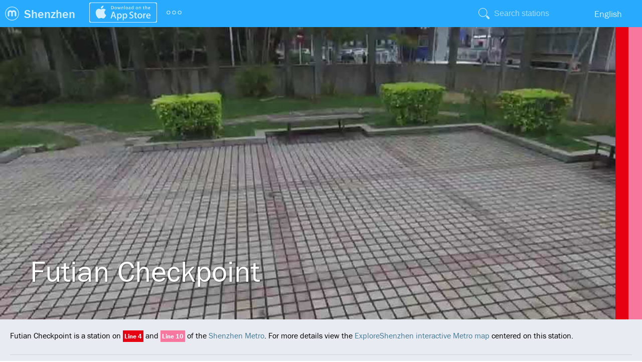

--- FILE ---
content_type: text/html; charset=utf-8
request_url: https://shenzhen.exploremetro.com/metro/pedia/station/futian-checkpoint/
body_size: 4702
content:
<!DOCTYPE html>
<html>
<head>
		<title>Futian Checkpoint | ExploreShenzhen</title>
		<meta http-equiv="Content-Type" content="text/html; charset=utf-8" />
	<meta name="msapplication-config" content="/browserconfig.xml" />
	<meta name="application-name" content="ExploreShenzhen"/>
	<link rel="stylesheet" href="https://use.typekit.net/dna6gem.css">
	<link href="//static.exploremetro.com/css/new.css?845200" rel="stylesheet" type="text/css" />
		<link href="//static.exploremetro.com/css/pedia.2.css?430973" rel="stylesheet" type="text/css" />
	<link href="/colors.css" rel="stylesheet" type="text/css" />
		
	<link rel="icon" href="https://static.exploremetro.com/ico/favicon.ico" type="image/x-icon" />
	<meta name="viewport" content="width=device-width, minimum-scale=1, maximum-scale=1" />
	<meta name="apple-mobile-web-app-capable" content="yes" />
	<script async src="https://pagead2.googlesyndication.com/pagead/js/adsbygoogle.js?client=ca-pub-6342024867977682"
     crossorigin="anonymous"></script>
	<script type="text/javascript">
	
	  var _gaq = _gaq || [];
	  _gaq.push(['_setAccount', 'UA-7988344-12']);
	  _gaq.push(['_trackPageview']);

	  (function() {
	    var ga = document.createElement('script'); ga.type = 'text/javascript'; ga.async = true;
	    ga.src = ('https:' == document.location.protocol ? 'https://ssl' : 'http://www') + '.google-analytics.com/ga.js';
	    var s = document.getElementsByTagName('script')[0]; s.parentNode.insertBefore(ga, s);
	  })();
	
	</script>
	<script src="https://cdn.usefathom.com/script.js" data-site="BIMNDLIS" defer></script>
	<meta name="apple-itunes-app" content="app-id=816986822" />
	
	
</head>
<body class="no-touch">
	
	<div id="container">
	<header style="background-color:#28abfe;">
		
		<ul id="menu">
			<li class="menuchild submenu logo"><a id="logo" href="https://www.exploremetro.com/"></a>
				
				<ul class="items"  style="background-color:#28abfe;">
					<li class="item"><a href="https://feedback.exploremetro.com">Contact us</a></li>
					<li class="item"><a href="https://www.exploremetro.com/">ExploreMetro</a></li>
					<li class="item"><a href="https://www.exploremetro.com/about/">About us</a></li>
					<li class="item"><a href="https://www.exploremetro.com/blog/">Blog</a></li>
					<li class="item"><a href="https://twitter.com/exploremetro">Twitter</a></li>
					<li class="item"><a href="https://www.facebook.com/exploremetro">Facebook</a></li>
				</ul>
			</li>
			
			<li class="menuchild submenu citysubmenu"><a href="/"><span class="lbl">Shenzhen</span><abbr>SZ</abbr></a>
				<ul class="items"  style="background-color:#28abfe;">
					<li class="item"><a href="https://bangkok.exploremetro.com/">Bangkok</a></li>
					<li class="item"><a href="https://explorebj.com/">Beijing</a></li>
					<li class="item"><a href="https://exploregz.com/">Guangzhou</a></li>
					<li class="item"><a href="https://explorehk.com/">Hong Kong</a></li>
					<li class="item"><a href="https://exploreshanghai.com/">Shanghai</a></li>
					<li class="item"><a href="https://shenzhen.exploremetro.com/">Shenzhen</a></li>
					<li class="item"><a href="https://exploresg.com/">Singapore</a></li>
					<li class="item"><a href="https://taipei.exploremetro.com/">Taipei</a></li>
				</ul>
				
				
			</li>
			<li class="menuchild iphonemenu">
				<a href="https://apps.apple.com/app/id816986822"><img src="//static.exploremetro.com/png/appstore.svg" width="135" height="40" alt="iPhone" /></a>
			</li>
			<li class="menuchild submenu moresubmenu">
				<a href=""><img src="//static.exploremetro.com/svg/more.svg" width="36" height="36" alt="More"/></a>
				<ul class="items"  style="background-color:#28abfe;">
					<li class="item"><a id="androidlink" href="https://play.google.com/store/apps/details?id=com.exploremetro.sz">Android</a></li>
					<li class="item"><a href="/metro/pedia/">Metropedia</a></li>
					<li class="item"><a href="https://feedback.exploremetro.com/suggestions">Help</a></li>
				</ul>
			</li>
			<li class="menuchild spacer"></li>
			
			
			
			<li class="menuchild searchbutton">
				<button></button>
			</li>
			<li class="menuchild searchitem">
    			<form id="search">
    				<input type="text" name="search" placeholder="Search stations"/>
    			</form>
    			<ul id="searchresults">
    
    			</ul>
			</li>
			<li class="menuchild submenu langs"><a href="#"><span class="lbl">English</span><span class="abbr">EN</span></a>
				
		
				
				<ul class="items"  style="background-color:#28abfe;">
				
					
												
							<li class="item"><a href="/metro/pedia/station/futian-checkpoint"><span class="lbl">English</span><span class="abbr">EN</span></a></li>
						
						
												
							<li class="item"><a href="/ditie/pedia/station/福田口岸"><span class="lbl">中文(简体)</span><span class="abbr">中文</span></a></li>
						
						
												
				</ul>
			</li>
			
			
			
		</ul>
		
	</header>
	<article>
	<div class="stretchy">
    	<div class="theming cover" style="background-image:url(https://res.cloudinary.com/exploremetro/image/upload/shenzhen,4001,10024,v3.jpg);" title="All photos copyright their respective owners, for copyright information see Photos near this stations section." >
    		<h1>Futian Checkpoint
                        </h1>
    	</div>
    	<div class="linetitlewidget">
    	<a class="nice change4" href="../../line/4/"></a><a class="nice changeX" href="../../line/10/"></a>    	</div>
	</div>




    <p class="intro">
        Futian Checkpoint is a station on <a class="nice change4" href="../../line/4/">Line 4</a> and <a class="nice changeX" href="../../line/10/">Line 10</a> of the <a href="../../">Shenzhen Metro</a>.
                For more details view the <a href="../../../#s4001,10024">ExploreShenzhen interactive Metro map</a> centered on this station.
            </p>
    
    <nav class="pedianav">
        <a href="#gobasicfacts">Basic facts</a>
        <a href="#gomap">Map</a>
         <a href="#gotips">Tips</a>
        <a href="#gonearby">Nearby places</a>
        <a href="#traintimes">First train/Last train</a>
        <a href="#gophotos">Photos</a>
    </nav>
    
    
    
    <div class="factssection card">
        <h2 id="gobasicfacts">Basic facts</h2>
        <table class="basicfacts" >
                        <tr>
            	<th>English</th>
            	<td>Futian Checkpoint</td>
            </tr>
                        <tr>
            	<th>Chinese (simplified)</th>
            	<td>福田口岸</td>
            </tr>
                        <tr>
            	<th>Located on</th>
            	<td><a class="nice change4" href="../../line/4/">Line 4</a> and <a class="nice changeX" href="../../line/10/">Line 10</a></td>
            </tr>
                                                
            
			        
        
        </table>
        
        
    </div>
    
    <div class="mapsection card">
        <h2 id="gomap">Map of Futian Checkpoint</h2>
        <div id="gmap">
            <a href="http://maps.google.com/maps?ll=22.516157,114.069671&amp;z=15" style="background-image:url(https://maps.googleapis.com/maps/api/staticmap?size=640x320&amp;scale=2&amp;center=22.516157,114.069671&amp;markers=color:0x28abfe|22.516157,114.069671&amp;zoom=15&amp;key=AIzaSyDTUIX5nZ_3YOosiJoU8jEdamQXR61GduA);"></a>
            
            <span id="glat" style="display:none;"></span><span id="glng" style="display:none;">114.069671</span>
        </div>
    </div>
    
	
    
        <div class="card">
        <h2 id="gotips">Tips near Futian Checkpoint</h2>
        <div class="tipcontainer">
                        <div class="tip">
            <p class="tiptext">Lok ma chau</p>
            <p class="tipauthor">wes</p>
            <p class="tipcreated">Feb 25, 2015</p>
            </div>
                        <div class="tip">
            <p class="tiptext">福田口岸</p>
            <p class="tipauthor">深圳北站</p>
            <p class="tipcreated">Feb 9, 2019</p>
            </div>
                        <div class="tip">
            <p class="tiptext">好</p>
            <p class="tipauthor">呂威燁</p>
            <p class="tipcreated">May 16, 2019</p>
            </div>
                        <div class="tip">
            <p class="tiptext">燒餅</p>
            <p class="tipauthor">二姐夫</p>
            <p class="tipcreated">May 29, 2023</p>
            </div>
                        <div class="tip">
            <p class="tiptext">福田口岸</p>
            <p class="tipauthor">高新</p>
            <p class="tipcreated">Feb 9, 2024</p>
            </div>
                        <div class="tip">
            <p class="tiptext">shopping mall</p>
            <p class="tipauthor">alvin</p>
            <p class="tipcreated">Apr 29, 2024</p>
            </div>
                    </div>
    </div>
        
    
    
    <div class="card">
    	<h2 id="traintimes">First train/Last train</h2>
    	
    	<div id="traintimescontainer"></div>
    </div>
	
		
		
        <div class="card">
        <h2 id="gophotos">Photos near Futian Checkpoint</h2>
        <p class="bigphoto">
        <img src="https://farm66.staticflickr.com/65535/55061442215_414cacfd8f_z.jpg" alt="IMG_20260125_225248" title="Copyright: TAM Ka Wai https://creativecommons.org/licenses/by/4.0/" id="bigphotoimg" />
        <p id="bigphototitle">
            IMG_20260125_225248
            <br/>
            Copyright: TAM Ka Wai https://creativecommons.org/licenses/by/4.0/
        </p>
        </p>
        <ul class="photos" id="photos">
                <li>
        	<a class="photolink" onclick="enlargePhoto('https://farm66.staticflickr.com/65535/55061442215_414cacfd8f_z.jpg','IMG_20260125_225248','Copyright: TAM Ka Wai https://creativecommons.org/licenses/by/4.0/','#'); return false;"><img src="https://farm66.staticflickr.com/65535/55061442215_414cacfd8f_s.jpg" alt="IMG_20260125_225248" title="Copyright: TAM Ka Wai https://creativecommons.org/licenses/by/4.0/" /></a>
        	<span class="author">
        	    IMG_20260125_225248
        	</span>
        </li>
                <li>
        	<a class="photolink" onclick="enlargePhoto('https://farm66.staticflickr.com/65535/55061089601_6ba64251c2_z.jpg','IMG_20260125_225321','Copyright: TAM Ka Wai https://creativecommons.org/licenses/by/4.0/','#'); return false;"><img src="https://farm66.staticflickr.com/65535/55061089601_6ba64251c2_s.jpg" alt="IMG_20260125_225321" title="Copyright: TAM Ka Wai https://creativecommons.org/licenses/by/4.0/" /></a>
        	<span class="author">
        	    IMG_20260125_225321
        	</span>
        </li>
                <li>
        	<a class="photolink" onclick="enlargePhoto('https://farm66.staticflickr.com/65535/55060153595_e4376c8b33_z.jpg','IMG_20260125_185140','Copyright: TAM Ka Wai https://creativecommons.org/licenses/by/4.0/','#'); return false;"><img src="https://farm66.staticflickr.com/65535/55060153595_e4376c8b33_s.jpg" alt="IMG_20260125_185140" title="Copyright: TAM Ka Wai https://creativecommons.org/licenses/by/4.0/" /></a>
        	<span class="author">
        	    IMG_20260125_185140
        	</span>
        </li>
                <li>
        	<a class="photolink" onclick="enlargePhoto('https://farm66.staticflickr.com/65535/55058891662_3feb45ce59_z.jpg','IMG_20260125_185447','Copyright: TAM Ka Wai https://creativecommons.org/licenses/by/4.0/','#'); return false;"><img src="https://farm66.staticflickr.com/65535/55058891662_3feb45ce59_s.jpg" alt="IMG_20260125_185447" title="Copyright: TAM Ka Wai https://creativecommons.org/licenses/by/4.0/" /></a>
        	<span class="author">
        	    IMG_20260125_185447
        	</span>
        </li>
                <li>
        	<a class="photolink" onclick="enlargePhoto('https://farm66.staticflickr.com/65535/55060153465_c7b20370c3_z.jpg','IMG_20260125_185539','Copyright: TAM Ka Wai https://creativecommons.org/licenses/by/4.0/','#'); return false;"><img src="https://farm66.staticflickr.com/65535/55060153465_c7b20370c3_s.jpg" alt="IMG_20260125_185539" title="Copyright: TAM Ka Wai https://creativecommons.org/licenses/by/4.0/" /></a>
        	<span class="author">
        	    IMG_20260125_185539
        	</span>
        </li>
                <li>
        	<a class="photolink" onclick="enlargePhoto('https://farm66.staticflickr.com/65535/55013124801_6ddb93d13a_z.jpg','IMG_20250614_121635','Copyright: minghong https://creativecommons.org/licenses/by/4.0/','#'); return false;"><img src="https://farm66.staticflickr.com/65535/55013124801_6ddb93d13a_s.jpg" alt="IMG_20250614_121635" title="Copyright: minghong https://creativecommons.org/licenses/by/4.0/" /></a>
        	<span class="author">
        	    IMG_20250614_121635
        	</span>
        </li>
                <li>
        	<a class="photolink" onclick="enlargePhoto('https://farm66.staticflickr.com/65535/55013295868_04aea7346d_z.jpg','IMG_20250614_121630','Copyright: minghong https://creativecommons.org/licenses/by/4.0/','#'); return false;"><img src="https://farm66.staticflickr.com/65535/55013295868_04aea7346d_s.jpg" alt="IMG_20250614_121630" title="Copyright: minghong https://creativecommons.org/licenses/by/4.0/" /></a>
        	<span class="author">
        	    IMG_20250614_121630
        	</span>
        </li>
                <li>
        	<a class="photolink" onclick="enlargePhoto('https://farm66.staticflickr.com/65535/55013379239_bce40190ed_z.jpg','IMG_20250614_121639','Copyright: minghong https://creativecommons.org/licenses/by/4.0/','#'); return false;"><img src="https://farm66.staticflickr.com/65535/55013379239_bce40190ed_s.jpg" alt="IMG_20250614_121639" title="Copyright: minghong https://creativecommons.org/licenses/by/4.0/" /></a>
        	<span class="author">
        	    IMG_20250614_121639
        	</span>
        </li>
                <li>
        	<a class="photolink" onclick="enlargePhoto('https://farm66.staticflickr.com/65535/54864616881_96787c29cb_z.jpg','IMG_20251019_095824','Copyright: TAM Ka Wai https://creativecommons.org/licenses/by/4.0/','#'); return false;"><img src="https://farm66.staticflickr.com/65535/54864616881_96787c29cb_s.jpg" alt="IMG_20251019_095824" title="Copyright: TAM Ka Wai https://creativecommons.org/licenses/by/4.0/" /></a>
        	<span class="author">
        	    IMG_20251019_095824
        	</span>
        </li>
                <li>
        	<a class="photolink" onclick="enlargePhoto('https://farm66.staticflickr.com/65535/54727004562_5e8e002e7b_z.jpg','IMG_20241201_104455','Copyright: minghong https://creativecommons.org/licenses/by/4.0/','#'); return false;"><img src="https://farm66.staticflickr.com/65535/54727004562_5e8e002e7b_s.jpg" alt="IMG_20241201_104455" title="Copyright: minghong https://creativecommons.org/licenses/by/4.0/" /></a>
        	<span class="author">
        	    IMG_20241201_104455
        	</span>
        </li>
                <li>
        	<a class="photolink" onclick="enlargePhoto('https://farm66.staticflickr.com/65535/54442363213_5d5f4fdc1e_z.jpg','IMG_20240512_183114','Copyright: minghong https://creativecommons.org/licenses/by/4.0/','#'); return false;"><img src="https://farm66.staticflickr.com/65535/54442363213_5d5f4fdc1e_s.jpg" alt="IMG_20240512_183114" title="Copyright: minghong https://creativecommons.org/licenses/by/4.0/" /></a>
        	<span class="author">
        	    IMG_20240512_183114
        	</span>
        </li>
                <li>
        	<a class="photolink" onclick="enlargePhoto('https://farm66.staticflickr.com/65535/54439120877_105f215a9f_z.jpg','IMG_20240511_122146','Copyright: minghong https://creativecommons.org/licenses/by/4.0/','#'); return false;"><img src="https://farm66.staticflickr.com/65535/54439120877_105f215a9f_s.jpg" alt="IMG_20240511_122146" title="Copyright: minghong https://creativecommons.org/licenses/by/4.0/" /></a>
        	<span class="author">
        	    IMG_20240511_122146
        	</span>
        </li>
                <li>
        	<a class="photolink" onclick="enlargePhoto('https://farm66.staticflickr.com/65535/54439120857_4e81e35f3b_z.jpg','IMG_20240511_130033','Copyright: minghong https://creativecommons.org/licenses/by/4.0/','#'); return false;"><img src="https://farm66.staticflickr.com/65535/54439120857_4e81e35f3b_s.jpg" alt="IMG_20240511_130033" title="Copyright: minghong https://creativecommons.org/licenses/by/4.0/" /></a>
        	<span class="author">
        	    IMG_20240511_130033
        	</span>
        </li>
                <li>
        	<a class="photolink" onclick="enlargePhoto('https://farm66.staticflickr.com/65535/54388070260_ee2bd34367_z.jpg','IMG_20250315_143034','Copyright: TAM Ka Wai https://creativecommons.org/licenses/by/4.0/','#'); return false;"><img src="https://farm66.staticflickr.com/65535/54388070260_ee2bd34367_s.jpg" alt="IMG_20250315_143034" title="Copyright: TAM Ka Wai https://creativecommons.org/licenses/by/4.0/" /></a>
        	<span class="author">
        	    IMG_20250315_143034
        	</span>
        </li>
                <li>
        	<a class="photolink" onclick="enlargePhoto('https://farm66.staticflickr.com/65535/54317949668_1a99299f2b_z.jpg','IMG_20250209_101326','Copyright: TAM Ka Wai https://creativecommons.org/licenses/by/4.0/','#'); return false;"><img src="https://farm66.staticflickr.com/65535/54317949668_1a99299f2b_s.jpg" alt="IMG_20250209_101326" title="Copyright: TAM Ka Wai https://creativecommons.org/licenses/by/4.0/" /></a>
        	<span class="author">
        	    IMG_20250209_101326
        	</span>
        </li>
                <li>
        	<a class="photolink" onclick="enlargePhoto('https://farm66.staticflickr.com/65535/54318135060_db9f7d8a03_z.jpg','IMG_20250209_101332','Copyright: TAM Ka Wai https://creativecommons.org/licenses/by/4.0/','#'); return false;"><img src="https://farm66.staticflickr.com/65535/54318135060_db9f7d8a03_s.jpg" alt="IMG_20250209_101332" title="Copyright: TAM Ka Wai https://creativecommons.org/licenses/by/4.0/" /></a>
        	<span class="author">
        	    IMG_20250209_101332
        	</span>
        </li>
                <li>
        	<a class="photolink" onclick="enlargePhoto('https://farm66.staticflickr.com/65535/53633406056_18d3db42b9_z.jpg','','Copyright: kevinfinisterre https://creativecommons.org/licenses/by/4.0/','#'); return false;"><img src="https://farm66.staticflickr.com/65535/53633406056_18d3db42b9_s.jpg" alt="" title="Copyright: kevinfinisterre https://creativecommons.org/licenses/by/4.0/" /></a>
        	<span class="author">
        	    
        	</span>
        </li>
                <li>
        	<a class="photolink" onclick="enlargePhoto('https://farm66.staticflickr.com/65535/53627806702_284ee433d1_z.jpg','','Copyright: kevinfinisterre https://creativecommons.org/licenses/by/4.0/','#'); return false;"><img src="https://farm66.staticflickr.com/65535/53627806702_284ee433d1_s.jpg" alt="" title="Copyright: kevinfinisterre https://creativecommons.org/licenses/by/4.0/" /></a>
        	<span class="author">
        	    
        	</span>
        </li>
                <li>
        	<a class="photolink" onclick="enlargePhoto('https://farm66.staticflickr.com/65535/53629030579_d25632cf20_z.jpg','','Copyright: kevinfinisterre https://creativecommons.org/licenses/by/4.0/','#'); return false;"><img src="https://farm66.staticflickr.com/65535/53629030579_d25632cf20_s.jpg" alt="" title="Copyright: kevinfinisterre https://creativecommons.org/licenses/by/4.0/" /></a>
        	<span class="author">
        	    
        	</span>
        </li>
                <li>
        	<a class="photolink" onclick="enlargePhoto('https://farm66.staticflickr.com/65535/53629030554_08d01e72d1_z.jpg','','Copyright: kevinfinisterre https://creativecommons.org/licenses/by/4.0/','#'); return false;"><img src="https://farm66.staticflickr.com/65535/53629030554_08d01e72d1_s.jpg" alt="" title="Copyright: kevinfinisterre https://creativecommons.org/licenses/by/4.0/" /></a>
        	<span class="author">
        	    
        	</span>
        </li>
                <li>
        	<a class="photolink" onclick="enlargePhoto('https://farm66.staticflickr.com/65535/53628239558_bd7490360a_z.jpg','','Copyright: kevinfinisterre https://creativecommons.org/licenses/by/4.0/','#'); return false;"><img src="https://farm66.staticflickr.com/65535/53628239558_bd7490360a_s.jpg" alt="" title="Copyright: kevinfinisterre https://creativecommons.org/licenses/by/4.0/" /></a>
        	<span class="author">
        	    
        	</span>
        </li>
                <li>
        	<a class="photolink" onclick="enlargePhoto('https://farm66.staticflickr.com/65535/53628485140_d9fa4b14d0_z.jpg','','Copyright: kevinfinisterre https://creativecommons.org/licenses/by/4.0/','#'); return false;"><img src="https://farm66.staticflickr.com/65535/53628485140_d9fa4b14d0_s.jpg" alt="" title="Copyright: kevinfinisterre https://creativecommons.org/licenses/by/4.0/" /></a>
        	<span class="author">
        	    
        	</span>
        </li>
                <li>
        	<a class="photolink" onclick="enlargePhoto('https://farm66.staticflickr.com/65535/53628485040_bedfe0ca03_z.jpg','','Copyright: kevinfinisterre https://creativecommons.org/licenses/by/4.0/','#'); return false;"><img src="https://farm66.staticflickr.com/65535/53628485040_bedfe0ca03_s.jpg" alt="" title="Copyright: kevinfinisterre https://creativecommons.org/licenses/by/4.0/" /></a>
        	<span class="author">
        	    
        	</span>
        </li>
                <li>
        	<a class="photolink" onclick="enlargePhoto('https://farm66.staticflickr.com/65535/53628238863_c72cf5c415_z.jpg','','Copyright: kevinfinisterre https://creativecommons.org/licenses/by/4.0/','#'); return false;"><img src="https://farm66.staticflickr.com/65535/53628238863_c72cf5c415_s.jpg" alt="" title="Copyright: kevinfinisterre https://creativecommons.org/licenses/by/4.0/" /></a>
        	<span class="author">
        	    
        	</span>
        </li>
                <li>
        	<a class="photolink" onclick="enlargePhoto('https://farm66.staticflickr.com/65535/53628367884_0125935f01_z.jpg','','Copyright: kevinfinisterre https://creativecommons.org/licenses/by/4.0/','#'); return false;"><img src="https://farm66.staticflickr.com/65535/53628367884_0125935f01_s.jpg" alt="" title="Copyright: kevinfinisterre https://creativecommons.org/licenses/by/4.0/" /></a>
        	<span class="author">
        	    
        	</span>
        </li>
                <li>
        	<a class="photolink" onclick="enlargePhoto('https://farm66.staticflickr.com/65535/53628039631_6d46f7ef87_z.jpg','','Copyright: kevinfinisterre https://creativecommons.org/licenses/by/4.0/','#'); return false;"><img src="https://farm66.staticflickr.com/65535/53628039631_6d46f7ef87_s.jpg" alt="" title="Copyright: kevinfinisterre https://creativecommons.org/licenses/by/4.0/" /></a>
        	<span class="author">
        	    
        	</span>
        </li>
                <li>
        	<a class="photolink" onclick="enlargePhoto('https://farm66.staticflickr.com/65535/53545511030_41f050e282_z.jpg','IMG_3584','Copyright: Ivan Lau https://creativecommons.org/licenses/by/4.0/','#'); return false;"><img src="https://farm66.staticflickr.com/65535/53545511030_41f050e282_s.jpg" alt="IMG_3584" title="Copyright: Ivan Lau https://creativecommons.org/licenses/by/4.0/" /></a>
        	<span class="author">
        	    IMG_3584
        	</span>
        </li>
                <li>
        	<a class="photolink" onclick="enlargePhoto('https://farm66.staticflickr.com/65535/53517033632_d2acc4ff36_z.jpg','IMG_3364','Copyright: dennislck1996 https://creativecommons.org/licenses/by/4.0/','#'); return false;"><img src="https://farm66.staticflickr.com/65535/53517033632_d2acc4ff36_s.jpg" alt="IMG_3364" title="Copyright: dennislck1996 https://creativecommons.org/licenses/by/4.0/" /></a>
        	<span class="author">
        	    IMG_3364
        	</span>
        </li>
                <li>
        	<a class="photolink" onclick="enlargePhoto('https://farm66.staticflickr.com/65535/53518349660_40cc0439a7_z.jpg','IMG_3368','Copyright: dennislck1996 https://creativecommons.org/licenses/by/4.0/','#'); return false;"><img src="https://farm66.staticflickr.com/65535/53518349660_40cc0439a7_s.jpg" alt="IMG_3368" title="Copyright: dennislck1996 https://creativecommons.org/licenses/by/4.0/" /></a>
        	<span class="author">
        	    IMG_3368
        	</span>
        </li>
                <li>
        	<a class="photolink" onclick="enlargePhoto('https://farm66.staticflickr.com/65535/53517921136_61381d41be_z.jpg','IMG_3365','Copyright: dennislck1996 https://creativecommons.org/licenses/by/4.0/','#'); return false;"><img src="https://farm66.staticflickr.com/65535/53517921136_61381d41be_s.jpg" alt="IMG_3365" title="Copyright: dennislck1996 https://creativecommons.org/licenses/by/4.0/" /></a>
        	<span class="author">
        	    IMG_3365
        	</span>
        </li>
                </ul>
        <p class="pano">Photos provided by <a href="https://www.flickr.com/">Flickr</a> are under the copyright of their owners.</p>
    </div>
        
    

</article>


</div> <!--container -->
</body>
<script src="/data.js"></script>
<script type="text/javascript" src="//static.exploremetro.com/js/source/sprintf.js?586788"></script>
<script type="text/javascript" src="//static.exploremetro.com/js/source/polymaps.js?40632"></script>
<script type="text/javascript" src="//static.exploremetro.com/js/source/exploremetro.segs.js?252924"></script>
<script type="text/javascript" src="//static.exploremetro.com/js/source/exploremetro.js?472336"></script>
<script type="text/javascript">

	document.addEventListener("DOMContentLoaded", function() {
		new ExploreMap({

			  city:"shenzhen"
			, staticPath:"//static.exploremetro.com"
			, language:"en"
			, languageComplement:"zh-Hans"
			, size:[3072,2048]
			, offset:[1538,1026]
			, currencyFormat:"%1.0f元"
			, tileVersion:"908294"
			, retina:(window.devicePixelRatio&&window.devicePixelRatio > 1)
			, showCodes:""
			, currencyDivisor:1
			, tileBase:"https://tiles.exploremetro.com/"

			, i18n: {

				    MINS: "~%.0f mins"
				  , JOURNEYSTART2: "(choose a destination)"

			}
			}
		);
		
	});

</script>
</html>
<script type="text/javascript">

function enlargePhoto(medium_url,photo_title,tooltip,photo_url) {
    var bigphotoimg = document.getElementById('bigphotoimg');
    var bigphototitle = document.getElementById('bigphototitle');

    bigphotoimg.style.visibility = "hidden";
    bigphotoimg.onload = function() {
        bigphotoimg.style.visibility = "visible";
    };
    bigphotoimg.src = medium_url;
    bigphotoimg.alt = photo_title;
    bigphotoimg.title = tooltip;
    bigphototitle.innerHTML = photo_title+"<br/>"+tooltip;
    bigphototitle.href = photo_url;
}
document.addEventListener("DOMContentLoaded", function() {
    var traintimescontainer = document.getElementById('traintimescontainer');
	
    var url = "../../../times/?exploreid=4001,10024";
	
    fetch(url)
    .then(function(response) {
        if (response.ok) {
        return response.text();
        }
        throw new Error('Network response was not ok.');
    })
    .then(function(data) {
        traintimescontainer.innerHTML = data;
    })
    .catch(function(error) {
        console.log('Error:', error);
    });
});

</script>

--- FILE ---
content_type: text/html; charset=utf-8
request_url: https://shenzhen.exploremetro.com/metro/times/?exploreid=4001,10024
body_size: 106
content:
<table>
	<col  id="timesLine"/>
	<col  id="timesDest"/>
	<col  id="timesFirst"/>
	<col  id="timesSep"/>
	<col  id="timesLast"/>
<tr>
	<td class=
	"timesLineTd" style="color:#FFFFFF;background-color:#e60012;">4</td>
	<td>Qinghu</td>
	<td>6:30</td>
	<td>-</td>
	<td>23:00</td>
</tr>
<tr>
	<td class=
	"timesLineTd" style="color:#FFFFFF;background-color:#F8779E;">10</td>
	<td>Shuangyong Street</td>
	<td>6:17</td>
	<td>-</td>
	<td>23:00</td>
</tr>
</table>

--- FILE ---
content_type: text/html; charset=utf-8
request_url: https://www.google.com/recaptcha/api2/aframe
body_size: 266
content:
<!DOCTYPE HTML><html><head><meta http-equiv="content-type" content="text/html; charset=UTF-8"></head><body><script nonce="NG11GFZxIQFRLdNPVabhhg">/** Anti-fraud and anti-abuse applications only. See google.com/recaptcha */ try{var clients={'sodar':'https://pagead2.googlesyndication.com/pagead/sodar?'};window.addEventListener("message",function(a){try{if(a.source===window.parent){var b=JSON.parse(a.data);var c=clients[b['id']];if(c){var d=document.createElement('img');d.src=c+b['params']+'&rc='+(localStorage.getItem("rc::a")?sessionStorage.getItem("rc::b"):"");window.document.body.appendChild(d);sessionStorage.setItem("rc::e",parseInt(sessionStorage.getItem("rc::e")||0)+1);localStorage.setItem("rc::h",'1769629896257');}}}catch(b){}});window.parent.postMessage("_grecaptcha_ready", "*");}catch(b){}</script></body></html>

--- FILE ---
content_type: text/css; charset=utf-8
request_url: https://shenzhen.exploremetro.com/colors.css
body_size: 502
content:
/* Dynamic CSS */
/* site colors */
#banner {border-bottom-color:#28abfe}
#banner li a.current {background-color:#28abfe; color:white;}
.megadropdown {border-top:5px #EFEFEF solid;}
/* colors for Line 1*/
.line1 {border-color:#009944 !important;}
.change1 {background-color:#009944;color:#FFFFFF;}
.change1 a,a.change1 {color:#FFFFFF !important;}
/* colors for Line 2*/
.line2 {border-color:#aa5a2f !important;}
.change2 {background-color:#aa5a2f;color:#FFFFFF;}
.change2 a,a.change2 {color:#FFFFFF !important;}
/* colors for Line 3*/
.line3 {border-color:#0097e0 !important;}
.change3 {background-color:#0097e0;color:#FFFFFF;}
.change3 a,a.change3 {color:#FFFFFF !important;}
/* colors for Line 4*/
.line4 {border-color:#e60012 !important;}
.change4 {background-color:#e60012;color:#FFFFFF;}
.change4 a,a.change4 {color:#FFFFFF !important;}
/* colors for Line 5*/
.line5 {border-color:#9950b2 !important;}
.change5 {background-color:#9950b2;color:#FFFFFF;}
.change5 a,a.change5 {color:#FFFFFF !important;}
/* colors for Line 11*/
.lineE {border-color:#6A1D44 !important;}
.changeE {background-color:#6A1D44;color:#FFFFFF;}
.changeE a,a.changeE {color:#FFFFFF !important;}
/* colors for Line 7*/
.line7 {border-color:#0035ad !important;}
.change7 {background-color:#0035ad;color:#FFFFFF;}
.change7 a,a.change7 {color:#FFFFFF !important;}
/* colors for Line 9*/
.line9 {border-color:#a0878e !important;}
.change9 {background-color:#a0878e;color:#FFFFFF;}
.change9 a,a.change9 {color:#FFFFFF !important;}
/* colors for Line 6*/
.line6 {border-color:#3ABCA8 !important;}
.change6 {background-color:#3ABCA8;color:#FFFFFF;}
.change6 a,a.change6 {color:#FFFFFF !important;}
/* colors for Line 10*/
.lineX {border-color:#F8779E !important;}
.changeX {background-color:#F8779E;color:#FFFFFF;}
.changeX a,a.changeX {color:#FFFFFF !important;}
/* colors for Line 8*/
.line8 {border-color:#aa5a2f !important;}
.change8 {background-color:#aa5a2f;color:#FFFFFF;}
.change8 a,a.change8 {color:#FFFFFF !important;}
/* colors for Line 20*/
.lineT {border-color:#88dbdf !important;}
.changeT {background-color:#88dbdf;color:#000000;}
.changeT a,a.changeT {color:#000000 !important;}
/* colors for Line 12*/
.lineW {border-color:#a192b2 !important;}
.changeW {background-color:#a192b2;color:#FFFFFF;}
.changeW a,a.changeW {color:#FFFFFF !important;}
/* colors for Line 6B*/
.lineB {border-color:#037776 !important;}
.changeB {background-color:#037776;color:#FFFFFF;}
.changeB a,a.changeB {color:#FFFFFF !important;}
/* colors for Line 14*/
.lineF {border-color:#f2c75c !important;}
.changeF {background-color:#f2c75c;color:#FFFFFF;}
.changeF a,a.changeF {color:#FFFFFF !important;}
/* colors for Line 16*/
.lineS {border-color:#1e22aa !important;}
.changeS {background-color:#1e22aa;color:#FFFFFF;}
.changeS a,a.changeS {color:#FFFFFF !important;}
/* colors for Line 13*/
.lineR {border-color:#de7c00 !important;}
.changeR {background-color:#de7c00;color:#FFFFFF;}
.changeR a,a.changeR {color:#FFFFFF !important;}


--- FILE ---
content_type: text/javascript;charset=utf-8
request_url: https://shenzhen.exploremetro.com/data.js
body_size: 21567
content:
var db={"lines":[{"code":"1","id":"10","name_en":"Line 1","name_zh-Hans":"1\u53f7\u7ebf","slug":"1","circular":"0","color":"009944","textColor":"FFFFFF","branches":"","legend":"1"},{"code":"2","id":"20","name_en":"Line 2","name_zh-Hans":"2\u53f7\u7ebf","slug":"2","circular":"0","color":"aa5a2f","textColor":"FFFFFF","branches":"","legend":"2"},{"code":"3","id":"30","name_en":"Line 3","name_zh-Hans":"3\u53f7\u7ebf","slug":"3","circular":"0","color":"0097e0","textColor":"FFFFFF","branches":"","legend":"3"},{"code":"4","id":"40","name_en":"Line 4","name_zh-Hans":"4\u53f7\u7ebf","slug":"4","circular":"0","color":"e60012","textColor":"FFFFFF","branches":"","legend":"4"},{"code":"5","id":"50","name_en":"Line 5","name_zh-Hans":"5\u53f7\u7ebf","slug":"5","circular":"0","color":"9950b2","textColor":"FFFFFF","branches":"","legend":"5"},{"code":"6","id":"60","name_en":"Line 6","name_zh-Hans":"6\u53f7\u7ebf","slug":"6","circular":"0","color":"3ABCA8","textColor":"FFFFFF","branches":"","legend":"6"},{"code":"B","id":"65","name_en":"Line 6B","name_zh-Hans":"6\u53f7\u7ebf\u652f\u7ebf","slug":"B","circular":"0","color":"037776","textColor":"FFFFFF","branches":"","legend":"6B"},{"code":"7","id":"70","name_en":"Line 7","name_zh-Hans":"7\u53f7\u7ebf","slug":"7","circular":"0","color":"0035ad","textColor":"FFFFFF","branches":"","legend":"7"},{"code":"8","id":"80","name_en":"Line 8","name_zh-Hans":"8\u53f7\u7ebf","slug":"8","circular":"0","color":"aa5a2f","textColor":"FFFFFF","branches":"","legend":"8"},{"code":"9","id":"90","name_en":"Line 9","name_zh-Hans":"9\u53f7\u7ebf","slug":"9","circular":"0","color":"a0878e","textColor":"FFFFFF","branches":"","legend":"9"},{"code":"X","id":"100","name_en":"Line 10","name_zh-Hans":"10\u53f7\u7ebf","slug":"10","circular":"0","color":"F8779E","textColor":"FFFFFF","branches":"","legend":"10"},{"code":"E","id":"110","name_en":"Line 11","name_zh-Hans":"11\u53f7\u7ebf","slug":"11","circular":"0","color":"6A1D44","textColor":"FFFFFF","branches":"","legend":"11"},{"code":"W","id":"120","name_en":"Line 12","name_zh-Hans":"12\u53f7\u7ebf","slug":"12","circular":"0","color":"a192b2","textColor":"FFFFFF","branches":"","legend":"12"},{"code":"R","id":"130","name_en":"Line 13","name_zh-Hans":"13\u53f7\u7ebf","slug":"13","circular":"0","color":"de7c00","textColor":"FFFFFF","branches":"","legend":"13"},{"code":"F","id":"140","name_en":"Line 14","name_zh-Hans":"14\u53f7\u7ebf","slug":"14","circular":"0","color":"f2c75c","textColor":"FFFFFF","branches":"","legend":"14"},{"code":"S","id":"160","name_en":"Line 16","name_zh-Hans":"16\u53f7\u7ebf","slug":"16","circular":"0","color":"1e22aa","textColor":"FFFFFF","branches":"","legend":"16"},{"code":"T","id":"200","name_en":"Line 20","name_zh-Hans":"20\u53f7\u7ebf","slug":"20","circular":"0","color":"88dbdf","textColor":"000000","branches":"","legend":"20"}],"stations":[{"id":"16","exploreid":"1011,7010,9005,11002","name_en":"Chegongmiao","name_zh-Hans":"\u8f66\u516c\u5e99","slug_en":"chegongmiao","slug_zh-Hans":"\u8f66\u516c\u5e99","lines":"179E","note_en":"","note_zh-Hans":"","formernames":"","lat":"22.538948","lng":"114.02038","closed":"0","code":"","multiline":"0","phonetic":"Ch\u0113g\u014dngmi\u00e0o","x":"-28435073","y":"-40813585"},{"id":"32","exploreid":"2023,10021,11000,14001","name_en":"Gangxia North","name_zh-Hans":"\u5c97\u53a6\u5317","slug_en":"gangxia-north","slug_zh-Hans":"\u5c97\u53a6\u5317","lines":"2XEF","note_en":"","note_zh-Hans":"","formernames":"","lat":"22.540833","lng":"114.068889","closed":"0","code":"","multiline":"0","phonetic":"G\u01cengxi\u00e0 B\u011bi","x":"1985627","y":"-33473897"},{"id":"11","exploreid":"3016,5022,14004","name_en":"Buji","name_zh-Hans":"\u5e03\u5409","slug_en":"buji","slug_zh-Hans":"\u5e03\u5409","lines":"35F","note_en":"","note_zh-Hans":"","formernames":"","lat":"22.604609","lng":"114.116279","closed":"0","code":"","multiline":"0","phonetic":"B\u00f9j\u00ed","x":"39545687","y":"6128114"},{"id":"28","exploreid":"4002,7015,10023","name_en":"Fumin","name_zh-Hans":"\u798f\u6c11","slug_en":"fumin","slug_zh-Hans":"\u798f\u6c11","lines":"47X","note_en":"","note_zh-Hans":"","formernames":"","lat":"22.5258","lng":"114.059736","closed":"0","code":"","multiline":"0","phonetic":"F\u00fam\u00edn","x":"-4155336","y":"-51588290"},{"id":"29","exploreid":"2021,3004,11001","name_en":"Futian","name_zh-Hans":"\u798f\u7530","slug_en":"futian","slug_zh-Hans":"\u798f\u7530","lines":"23E","note_en":"","note_zh-Hans":"","formernames":"","lat":"22.542503","lng":"114.047929","closed":"0","code":"","multiline":"0","phonetic":"F\u00fati\u00e1n","x":"-14307922","y":"-33369930"},{"id":"33","exploreid":"1004,2026,5030","name_en":"Grand Theater","name_zh-Hans":"\u5927\u5267\u9662","slug_en":"grand-theater","slug_zh-Hans":"\u5927\u5267\u9662","lines":"125","note_en":"","note_zh-Hans":"","formernames":"","lat":"22.544478","lng":"114.102731","closed":"0","code":"","multiline":"0","phonetic":"D\u00e0 J\u00f9yu\u00e0n","x":"31543928","y":"-32169930"},{"id":"44","exploreid":"2009,11004,13003","name_en":"Houhai","name_zh-Hans":"\u540e\u6d77","slug_en":"houhai","slug_zh-Hans":"\u540e\u6d77","lines":"2ER","note_en":"","note_zh-Hans":"","formernames":"","lat":"22.520095","lng":"113.935287","closed":"0","code":"","multiline":"0","phonetic":"H\u00f2uh\u01cei","x":"-67341518","y":"-53788680"},{"id":"73","exploreid":"1022,5001,11006","name_en":"Qianhaiwan","name_zh-Hans":"\u524d\u6d77\u6e7e","slug_en":"qianhaiwan","slug_zh-Hans":"\u524d\u6d77\u6e7e","lines":"15E","note_en":"","note_zh-Hans":"","formernames":"","lat":"22.539719","lng":"113.894633","closed":"0","code":"","multiline":"0","phonetic":"Qi\u00e1nh\u01ceiw\u0101n","x":"-95591862","y":"-40767390"},{"id":"86","exploreid":"4010,5014,6020","name_en":"Shenzhen North","name_zh-Hans":"\u6df1\u5733\u5317\u7ad9","slug_en":"shenzhen-north","slug_zh-Hans":"\u6df1\u5733\u5317\u7ad9","lines":"456","note_en":"","note_zh-Hans":"","formernames":"","lat":"22.612072","lng":"114.023647","closed":"0","code":"","multiline":"0","phonetic":"Sh\u0113nzh\u00e8n B\u011bi Zh\u00e0n","x":"-4764322","y":"7231925"},{"id":"99","exploreid":"3025,14009,16024","name_en":"Universiade","name_zh-Hans":"\u5927\u8fd0","slug_en":"universiade","slug_zh-Hans":"\u5927\u8fd0","lines":"3FS","note_en":"","note_zh-Hans":"","formernames":"","lat":"22.6880073","lng":"114.2231718","closed":"0","code":"","multiline":"0","phonetic":"D\u00e0y\u00f9n","x":"54954842","y":"50558837"},{"id":"121","exploreid":"6001,11017,12039","name_en":"Songgang","name_zh-Hans":"\u677e\u5c97","slug_en":"songgang","slug_zh-Hans":"\u677e\u5c97","lines":"6EW","note_en":"","note_zh-Hans":"","formernames":"","lat":"22.7753938","lng":"113.8245155","closed":"0","code":"","multiline":"0","phonetic":"S\u014dngg\u01ceng","x":"-108974819","y":"44104899"},{"id":"2","exploreid":"1030,12024","name_en":"Airport East","name_zh-Hans":"\u673a\u573a\u4e1c","slug_en":"airport-east","slug_zh-Hans":"\u673a\u573a\u4e1c","lines":"1W","note_en":"","note_zh-Hans":"","formernames":"","lat":"22.650002","lng":"113.817602","closed":"0","code":"","multiline":"0","phonetic":"J\u012bch\u01ceng D\u014dng","x":"-95639401","y":"18262098"},{"id":"3","exploreid":"2015,7008","name_en":"Antuo Hill","name_zh-Hans":"\u5b89\u6258\u5c71","slug_en":"antuo-hill","slug_zh-Hans":"\u5b89\u6258\u5c71","lines":"27","note_en":"","note_zh-Hans":"","formernames":"","lat":"22.551794","lng":"114.000922","closed":"0","code":"","multiline":"0","phonetic":"\u0100ntu\u014d Sh\u0101n","x":"-49034002","y":"-25767295"},{"id":"8","exploreid":"1024,5004","name_en":"Bao'an Center","name_zh-Hans":"\u5b9d\u5b89\u4e2d\u5fc3","slug_en":"baoan-center","slug_zh-Hans":"\u5b9d\u5b89\u4e2d\u5fc3","lines":"15","note_en":"","note_zh-Hans":"","formernames":"","lat":"22.557577","lng":"113.882345","closed":"0","code":"","multiline":"0","phonetic":"B\u01ceo'\u0101n Zh\u014dngx\u012bn","x":"-95360172","y":"-25621885"},{"id":"17","exploreid":"3005,4005","name_en":"Children's Palace","name_zh-Hans":"\u5c11\u5e74\u5bab","slug_en":"childrens-palace","slug_zh-Hans":"\u5c11\u5e74\u5bab","lines":"34","note_en":"","note_zh-Hans":"","formernames":"","lat":"22.55137","lng":"114.05505","closed":"0","code":"","multiline":"0","phonetic":"Sh\u00e0oni\u00e1n G\u014dng","x":"-4755292","y":"-25767295"},{"id":"18","exploreid":"2001,5094","name_en":"Chiwan","name_zh-Hans":"\u8d64\u6e7e","slug_en":"chiwan","slug_zh-Hans":"\u8d64\u6e7e","lines":"25","note_en":"","note_zh-Hans":"","formernames":"","lat":"22.482313","lng":"113.892574","closed":"0","code":"","multiline":"0","phonetic":"Ch\u00ecw\u0101n","x":"-102154702","y":"-86969150"},{"id":"19","exploreid":"2022,4004","name_en":"Civic Center","name_zh-Hans":"\u5e02\u6c11\u4e2d\u5fc3","slug_en":"civic-center","slug_zh-Hans":"\u5e02\u6c11\u4e2d\u5fc3","lines":"24","note_en":"","note_zh-Hans":"","formernames":"","lat":"22.544221","lng":"114.05612","closed":"0","code":"","multiline":"0","phonetic":"Sh\u00ecm\u00edn Zh\u014dngx\u012bn","x":"-4755292","y":"-32217485"},{"id":"20","exploreid":"1008,4003","name_en":"Convention & Exhibition Center","name_zh-Hans":"\u4f1a\u5c55\u4e2d\u5fc3","slug_en":"convention--exhibition-center","slug_zh-Hans":"\u4f1a\u5c55\u4e2d\u5fc3","lines":"14","note_en":"","note_zh-Hans":"","formernames":"","lat":"22.537514","lng":"114.05594","closed":"0","code":"","multiline":"0","phonetic":"Hu\u00eczh\u01cen Zh\u014dngx\u012bn","x":"-4755292","y":"-40768175"},{"id":"30","exploreid":"4001,10024","name_en":"Futian Checkpoint","name_zh-Hans":"\u798f\u7530\u53e3\u5cb8","slug_en":"futian-checkpoint","slug_zh-Hans":"\u798f\u7530\u53e3\u5cb8","lines":"4X","note_en":"","note_zh-Hans":"","formernames":"","lat":"22.518457","lng":"114.064371","closed":"0","code":"","multiline":"0","phonetic":"F\u00fati\u00e1n K\u01d2u'\u00e0n","x":"-4157435","y":"-61315199"},{"id":"31","exploreid":"1007,10022","name_en":"Gangxia","name_zh-Hans":"\u5c97\u53a6","slug_en":"gangxia","slug_zh-Hans":"\u5c97\u53a6","lines":"1X","note_en":"","note_zh-Hans":"","formernames":"","lat":"22.537778","lng":"114.063056","closed":"0","code":"","multiline":"0","phonetic":"G\u01cengxi\u00e0","x":"1580063","y":"-40768175"},{"id":"41","exploreid":"3009,9017","name_en":"Hongling","name_zh-Hans":"\u7ea2\u5cad","slug_en":"hongling","slug_zh-Hans":"\u7ea2\u5cad","lines":"39","note_en":"","note_zh-Hans":"","formernames":"","lat":"22.551869","lng":"114.098109","closed":"0","code":"","multiline":"0","phonetic":"H\u00f3ngl\u01d0ng","x":"26043928","y":"-25721885"},{"id":"42","exploreid":"4011,6019","name_en":"Hongshan","name_zh-Hans":"\u7ea2\u5c71","slug_en":"hongshan","slug_zh-Hans":"\u7ea2\u5c71","lines":"46","note_en":"","note_zh-Hans":"","formernames":"","lat":"22.621413","lng":"114.020118","closed":"0","code":"","multiline":"0","phonetic":"H\u00f3ngsh\u0101n","x":"-4506850","y":"13982604"},{"id":"46","exploreid":"2028,5027","name_en":"Huangbeiling","name_zh-Hans":"\u9ec4\u8d1d\u5cad","slug_en":"huangbeiling","slug_zh-Hans":"\u9ec4\u8d1d\u5cad","lines":"25","note_en":"","note_zh-Hans":"","formernames":"","lat":"22.548544","lng":"114.129919","closed":"0","code":"","multiline":"0","phonetic":"Hu\u00e1ngb\u00e8il\u01d0ng","x":"55701052","y":"-32442176"},{"id":"47","exploreid":"2024,7020","name_en":"Huaqiang North","name_zh-Hans":"\u534e\u5f3a\u5317","slug_en":"huaqiang-north","slug_zh-Hans":"\u534e\u5f3a\u5317","lines":"27","note_en":"","note_zh-Hans":"","formernames":"","lat":"22.54714","lng":"114.081474","closed":"0","code":"","multiline":"0","phonetic":"Hu\u00e1qi\u00e1ng B\u011bi","x":"13744712","y":"-32717485"},{"id":"49","exploreid":"3007,7021","name_en":"Huaxin","name_zh-Hans":"\u534e\u65b0","slug_en":"huaxin","slug_zh-Hans":"\u534e\u65b0","lines":"37","note_en":"","note_zh-Hans":"","formernames":"","lat":"22.551637","lng":"114.081983","closed":"0","code":"","multiline":"0","phonetic":"Hu\u00e1x\u012bn","x":"10081627","y":"-25772565"},{"id":"50","exploreid":"2027,5028","name_en":"Hubei","name_zh-Hans":"\u6e56\u8d1d","slug_en":"hubei","slug_zh-Hans":"\u6e56\u8d1d","lines":"25","note_en":"","note_zh-Hans":"","formernames":"","lat":"22.547007","lng":"114.120483","closed":"0","code":"","multiline":"0","phonetic":"H\u00fab\u00e8i","x":"48299029","y":"-32442176"},{"id":"51","exploreid":"2019,9007","name_en":"Jingtian","name_zh-Hans":"\u666f\u7530","slug_en":"jingtian","slug_zh-Hans":"\u666f\u7530","lines":"29","note_en":"","note_zh-Hans":"","formernames":"","lat":"22.556133","lng":"114.038595","closed":"0","code":"","multiline":"0","phonetic":"J\u01d0ngti\u00e1n","x":"-28535073","y":"-25767295"},{"id":"53","exploreid":"2010,13004","name_en":"Keyuan","name_zh-Hans":"\u79d1\u82d1","slug_en":"keyuan","slug_zh-Hans":"\u79d1\u82d1","lines":"2R","note_en":"","note_zh-Hans":"","formernames":"","lat":"22.529983","lng":"113.940906","closed":"0","code":"","multiline":"0","phonetic":"K\u0113yu\u00e0n","x":"-61486348","y":"-52954538"},{"id":"54","exploreid":"1003,3010","name_en":"Laojie","name_zh-Hans":"\u8001\u8857","slug_en":"laojie","slug_zh-Hans":"\u8001\u8857","lines":"13","note_en":"","note_zh-Hans":"","formernames":"","lat":"22.546869","lng":"114.11156","closed":"0","code":"","multiline":"0","phonetic":"L\u01ceoji\u0113","x":"39545687","y":"-25621885"},{"id":"57","exploreid":"3006,10020","name_en":"Lianhuacun","name_zh-Hans":"\u83b2\u82b1\u6751","slug_en":"lianhuacun","slug_zh-Hans":"\u83b2\u82b1\u6751","lines":"3X","note_en":"","note_zh-Hans":"","formernames":"","lat":"22.551571","lng":"114.062812","closed":"0","code":"","multiline":"0","phonetic":"Li\u00e1nhu\u0101c\u016bn","x":"2063165","y":"-25701311"},{"id":"58","exploreid":"5006,12014","name_en":"Lingzhi","name_zh-Hans":"\u7075\u829d","slug_en":"lingzhi","slug_zh-Hans":"\u7075\u829d","lines":"5W","note_en":"","note_zh-Hans":"","formernames":"","lat":"22.571788","lng":"113.899037","closed":"0","code":"","multiline":"0","phonetic":"L\u00edngzh\u012b","x":"-81068898","y":"-11664595"},{"id":"60","exploreid":"5009,13011","name_en":"Liuxiandong","name_zh-Hans":"\u7559\u4ed9\u6d1e","slug_en":"liuxiandong","slug_zh-Hans":"\u7559\u4ed9\u6d1e","lines":"5R","note_en":"","note_zh-Hans":"","formernames":"","lat":"22.583502","lng":"113.938746","closed":"0","code":"","multiline":"0","phonetic":"Li\u00faxiand\u00f2ng","x":"-55783152","y":"7190932"},{"id":"78","exploreid":"1005,6027","name_en":"Science Museum","name_zh-Hans":"\u79d1\u5b66\u9986","slug_en":"science-museum","slug_zh-Hans":"\u79d1\u5b66\u9986","lines":"16","note_en":"","note_zh-Hans":"","formernames":"","lat":"22.543323","lng":"114.089758","closed":"0","code":"","multiline":"0","phonetic":"K\u0113xu\u00e9gu\u01cen","x":"18044607","y":"-40613585"},{"id":"79","exploreid":"2003,12003","name_en":"Sea World","name_zh-Hans":"\u6d77\u4e0a\u4e16\u754c","slug_en":"sea-world","slug_zh-Hans":"\u6d77\u4e0a\u4e16\u754c","lines":"2W","note_en":"","note_zh-Hans":"","formernames":"","lat":"22.488088","lng":"113.910263","closed":"0","code":"","multiline":"0","phonetic":"H\u01ceish\u00e0ng Sh\u00ecji\u00e8","x":"-95194389","y":"-79205725"},{"id":"81","exploreid":"4007,9011","name_en":"Shangmeilin","name_zh-Hans":"\u4e0a\u6885\u6797","slug_en":"shangmeilin","slug_zh-Hans":"\u4e0a\u6885\u6797","lines":"49","note_en":"","note_zh-Hans":"","formernames":"","lat":"22.572559","lng":"114.053953","closed":"0","code":"","multiline":"0","phonetic":"Sh\u00e0ngm\u00e9il\u00edn","x":"-4755287","y":"-15867780"},{"id":"87","exploreid":"1018,13006","name_en":"Shenzhen University","name_zh-Hans":"\u6df1\u5927","slug_en":"shenzhen-university","slug_zh-Hans":"\u6df1\u5927","lines":"1R","note_en":"","note_zh-Hans":"","formernames":"","lat":"22.541881","lng":"113.939432","closed":"0","code":"","multiline":"0","phonetic":"Sh\u0113n-D\u00e0","x":"-68790511","y":"-40624023"},{"id":"88","exploreid":"3002,7013","name_en":"Shixia","name_zh-Hans":"\u77f3\u53a6","slug_en":"shixia","slug_zh-Hans":"\u77f3\u53a6","lines":"37","note_en":"","note_zh-Hans":"","formernames":"","lat":"22.526051","lng":"114.04842","closed":"0","code":"","multiline":"0","phonetic":"Sh\u00edxi\u00e0","x":"-14685952","y":"-51686103"},{"id":"89","exploreid":"1009,3003","name_en":"Shopping Park","name_zh-Hans":"\u8d2d\u7269\u516c\u56ed","slug_en":"shopping-park","slug_zh-Hans":"\u8d2d\u7269\u516c\u56ed","lines":"13","note_en":"","note_zh-Hans":"","formernames":"","lat":"22.537422","lng":"114.049647","closed":"0","code":"","multiline":"0","phonetic":"G\u00f2uw\u00f9 G\u014dngyu\u00e1n","x":"-14154702","y":"-40767390"},{"id":"90","exploreid":"3030,16015","name_en":"Shuanglong","name_zh-Hans":"\u53cc\u9f99","slug_en":"shuanglong","slug_zh-Hans":"\u53cc\u9f99","lines":"3S","note_en":"","note_zh-Hans":"","formernames":"","lat":"22.7314364","lng":"114.2720739","closed":"0","code":"","multiline":"0","phonetic":"Shu\u0101ngl\u00f3ng","x":"84651847","y":"80255842"},{"id":"93","exploreid":"5025,7028","name_en":"Tai'an","name_zh-Hans":"\u592a\u5b89","slug_en":"taian","slug_zh-Hans":"\u592a\u5b89","lines":"57","note_en":"","note_zh-Hans":"","formernames":"","lat":"22.576467","lng":"114.132124","closed":"0","code":"","multiline":"0","phonetic":"T\u00e0i'\u0101n","x":"57182706","y":"-11500952"},{"id":"96","exploreid":"1019,12009","name_en":"Taoyuan","name_zh-Hans":"\u6843\u56ed","slug_en":"taoyuan","slug_zh-Hans":"\u6843\u56ed","lines":"1W","note_en":"","note_zh-Hans":"","formernames":"","lat":"22.5354","lng":"113.919663","closed":"0","code":"","multiline":"0","phonetic":"T\u00e1oyu\u00e1n","x":"-77522786","y":"-40675389"},{"id":"97","exploreid":"3013,7027","name_en":"Tianbei","name_zh-Hans":"\u7530\u8d1d","slug_en":"tianbei","slug_zh-Hans":"\u7530\u8d1d","lines":"37","note_en":"","note_zh-Hans":"","formernames":"","lat":"22.570203","lng":"114.12509","closed":"0","code":"","multiline":"0","phonetic":"Ti\u00e1nb\u00e8i","x":"39545687","y":"-11734285"},{"id":"98","exploreid":"3008,6026","name_en":"Tongxinling","name_zh-Hans":"\u901a\u65b0\u5cad","slug_en":"tongxinling","slug_zh-Hans":"\u901a\u65b0\u5cad","lines":"36","note_en":"","note_zh-Hans":"","formernames":"","lat":"22.551781","lng":"114.090898","closed":"0","code":"","multiline":"0","phonetic":"T\u014dngx\u012bnl\u01d0ng","x":"18062777","y":"-25772565"},{"id":"102","exploreid":"1015,2012","name_en":"Window of the World","name_zh-Hans":"\u4e16\u754c\u4e4b\u7a97","slug_en":"window-of-the-world","slug_zh-Hans":"\u4e16\u754c\u4e4b\u7a97","lines":"12","note_en":"","note_zh-Hans":"","formernames":"","lat":"22.539758","lng":"113.969716","closed":"0","code":"","multiline":"0","phonetic":"Sh\u00ecji\u00e8 Zh\u012bchu\u0101ng","x":"-53548162","y":"-40767390"},{"id":"103","exploreid":"5016,10014","name_en":"Wuhe","name_zh-Hans":"\u4e94\u548c","slug_en":"wuhe","slug_zh-Hans":"\u4e94\u548c","lines":"5X","note_en":"","note_zh-Hans":"","formernames":"","lat":"22.62941","lng":"114.055933","closed":"0","code":"","multiline":"0","phonetic":"W\u01d4h\u00e9","x":"5855943","y":"7331924"},{"id":"108","exploreid":"5010,7002","name_en":"Xili","name_zh-Hans":"\u897f\u4e3d","slug_en":"xili","slug_zh-Hans":"\u897f\u4e3d","lines":"57","note_en":"","note_zh-Hans":"","formernames":"","lat":"22.583651","lng":"113.948281","closed":"0","code":"","multiline":"0","phonetic":"Xil\u00ec","x":"-48734002","y":"7231924"},{"id":"127","exploreid":"11011,12027","name_en":"Fuyong","name_zh-Hans":"\u798f\u6c38","slug_en":"fuyong","slug_zh-Hans":"\u798f\u6c38","lines":"EW","note_en":"","note_zh-Hans":"","formernames":"","lat":"22.676884","lng":"113.8009395","closed":"0","code":"","multiline":"0","phonetic":"F\u00fay\u01d2ng","x":"-109049133","y":"18462098"},{"id":"128","exploreid":"11010,20001","name_en":"Airport North","name_zh-Hans":"\u673a\u573a\u5317","slug_en":"airport-north","slug_zh-Hans":"\u673a\u573a\u5317","lines":"ET","note_en":"","note_zh-Hans":"","formernames":"","lat":"22.6533","lng":"113.7929","closed":"0","code":"","multiline":"0","phonetic":"J\u012bch\u01ceng B\u011bi","x":"-108869619","y":"2516204"},{"id":"131","exploreid":"11005,12008","name_en":"Nanshan","name_zh-Hans":"\u5357\u5c71","slug_en":"nanshan","slug_zh-Hans":"\u5357\u5c71","lines":"EW","note_en":"","note_zh-Hans":"","formernames":"","lat":"22.5270801","lng":"113.9189615","closed":"0","code":"","multiline":"0","phonetic":"N\u00e1nsh\u0101n","x":"-77352956","y":"-44524862"},{"id":"132","exploreid":"9001,11003","name_en":"Hongshuwan South","name_zh-Hans":"\u7ea2\u6811\u6e7e\u5357","slug_en":"hongshuwan-south","slug_zh-Hans":"\u7ea2\u6811\u6e7e\u5357","lines":"9E","note_en":"","note_zh-Hans":"","formernames":"","lat":"22.5260488","lng":"113.9664416","closed":"0","code":"","multiline":"0","phonetic":"H\u00f3ngsh\u00f9w\u0101n N\u00e1n","x":"-43688297","y":"-56234260"},{"id":"140","exploreid":"9012,10018","name_en":"Maling","name_zh-Hans":"\u5b56\u5cad","slug_en":"maling","slug_zh-Hans":"\u5b56\u5cad","lines":"9X","note_en":"","note_zh-Hans":"","formernames":"","lat":"22.5711444","lng":"114.0631365","closed":"0","code":"","multiline":"0","phonetic":"M\u0101l\u01d0ng","x":"2024882","y":"-11095516"},{"id":"141","exploreid":"6023,9013","name_en":"Yinhu","name_zh-Hans":"\u94f6\u6e56","slug_en":"yinhu","slug_zh-Hans":"\u94f6\u6e56","lines":"69","note_en":"","note_zh-Hans":"","formernames":"","lat":"22.5714534","lng":"114.0844014","closed":"0","code":"","multiline":"0","phonetic":"Y\u00ednh\u00fa","x":"9647203","y":"-4388519"},{"id":"143","exploreid":"7024,9015","name_en":"Hongling North","name_zh-Hans":"\u7ea2\u5cad\u5317","slug_en":"hongling-north","slug_zh-Hans":"\u7ea2\u5cad\u5317","lines":"79","note_en":"","note_zh-Hans":"","formernames":"","lat":"22.5646988","lng":"114.0994619","closed":"0","code":"","multiline":"0","phonetic":"H\u00f3ngl\u01d0ng B\u011bi","x":"26043928","y":"-11500952"},{"id":"145","exploreid":"9018,11097","name_en":"Hongling South","name_zh-Hans":"\u7ea2\u5cad\u5357","slug_en":"hongling-south","slug_zh-Hans":"\u7ea2\u5cad\u5357","lines":"9E","note_en":"","note_zh-Hans":"","formernames":"","lat":"22.5423312","lng":"114.0998465","closed":"0","code":"","multiline":"0","phonetic":"H\u00f3ngl\u01d0ng N\u00e1n","x":"26043928","y":"-30217485"},{"id":"163","exploreid":"7019,11098","name_en":"Huaqiang South","name_zh-Hans":"\u534e\u5f3a\u5357","slug_en":"huaqiang-south","slug_zh-Hans":"\u534e\u5f3a\u5357","lines":"7E","note_en":"","note_zh-Hans":"","formernames":"","lat":"22.5399495","lng":"114.0817081","closed":"0","code":"","multiline":"0","phonetic":"Hu\u00e1qi\u00e1ng N\u00e1n","x":"13451418","y":"-37404166"},{"id":"165","exploreid":"7022,14002","name_en":"Huangmugang","name_zh-Hans":"\u9ec4\u6728\u5c97","slug_en":"huangmugang","slug_zh-Hans":"\u9ec4\u6728\u5c97","lines":"7F","note_en":"","note_zh-Hans":"","formernames":"","lat":"22.5585964","lng":"114.0821633","closed":"0","code":"","multiline":"0","phonetic":"Hu\u00e1ngm\u00f9g\u01ceng","x":"9837415","y":"-17027188"},{"id":"166","exploreid":"6024,7023","name_en":"Bagualing","name_zh-Hans":"\u516b\u5366\u5cad","slug_en":"bagualing","slug_zh-Hans":"\u516b\u5366\u5cad","lines":"67","note_en":"","note_zh-Hans":"","formernames":"","lat":"22.5645485","lng":"114.0899776","closed":"0","code":"","multiline":"0","phonetic":"B\u0101gu\u00e0l\u01d0ng","x":"18108888","y":"-11500952"},{"id":"170","exploreid":"5099,9091","name_en":"Qianwan","name_zh-Hans":"\u524d\u6e7e","slug_en":"qianwan","slug_zh-Hans":"\u524d\u6e7e","lines":"59","note_en":"","note_zh-Hans":"","formernames":"","lat":"22.526587","lng":"113.8923721","closed":"0","code":"","multiline":"0","phonetic":"Qi\u00e1nw\u0101n","x":"-102053070","y":"-56852278"},{"id":"179","exploreid":"9096,12006","name_en":"Nanyou","name_zh-Hans":"\u5357\u6cb9","slug_en":"nanyou","slug_zh-Hans":"\u5357\u6cb9","lines":"9W","note_en":"","note_zh-Hans":"","formernames":"","lat":"22.513558","lng":"113.9211537","closed":"0","code":"","multiline":"0","phonetic":"N\u00e1ny\u00f3u","x":"-77380634","y":"-50805942"},{"id":"182","exploreid":"9099,13005","name_en":"Yuehaimen","name_zh-Hans":"\u7ca4\u6d77\u95e8","slug_en":"yuehaimen","slug_zh-Hans":"\u7ca4\u6d77\u95e8","lines":"9R","note_en":"","note_zh-Hans":"","formernames":"","lat":"22.535678","lng":"113.9417477","closed":"0","code":"","multiline":"0","phonetic":"Yu\u00e8h\u01ceim\u00e9n","x":"-59814853","y":"-49140100"},{"id":"192","exploreid":"6010,66004","name_en":"Guangming","name_zh-Hans":"\u5149\u660e","slug_en":"guangming","slug_zh-Hans":"\u5149\u660e","lines":"6B","note_en":"","note_zh-Hans":"","formernames":"","lat":"22.7744306","lng":"113.9402497","closed":"0","code":"","multiline":"0","phonetic":"Gu\u0101ngm\u00edng","x":"-44332296","y":"43851688"},{"id":"196","exploreid":"6014,13016","name_en":"Shangwu","name_zh-Hans":"\u4e0a\u5c4b","slug_en":"shangwu","slug_zh-Hans":"\u4e0a\u5c4b","lines":"6R","note_en":"","note_zh-Hans":"","formernames":"","lat":"22.6921417","lng":"113.9335992","closed":"0","code":"","multiline":"0","phonetic":"Sh\u00e0ngw\u016b","x":"-23802702","y":"34840675"},{"id":"223","exploreid":"2032,8001","name_en":"Liantang","name_zh-Hans":"\u83b2\u5858","slug_en":"liantang","slug_zh-Hans":"\u83b2\u5858","lines":"28","note_en":"","note_zh-Hans":"","formernames":"","lat":"22.5668461","lng":"114.1707641","closed":"0","code":"","multiline":"0","phonetic":"Li\u00e1nt\u00e1ng","x":"80581199","y":"-32709871"},{"id":"240","exploreid":"12030,20003","name_en":"Shenzhen World","name_zh-Hans":"\u56fd\u5c55","slug_en":"shenzhen-world","slug_zh-Hans":"\u56fd\u5c55","lines":"WT","note_en":"","note_zh-Hans":"","formernames":null,"lat":"22.6995602","lng":"113.7732334","closed":"0","code":"","multiline":"0","phonetic":"Gu\u00f3zh\u01cen","x":"-124624583","y":"18672009"},{"id":"241","exploreid":"12031,20004","name_en":"Shenzhen World North","name_zh-Hans":"\u56fd\u5c55\u5317","slug_en":"shenzhen-world-north","slug_zh-Hans":"\u56fd\u5c55\u5317","lines":"WT","note_en":"","note_zh-Hans":"","formernames":null,"lat":"22.7065223","lng":"113.7721699","closed":"0","code":"","multiline":"0","phonetic":"Gu\u00f3zh\u01cen B\u011bi","x":"-131231774","y":"25908367"},{"id":"279","exploreid":"14014,16008","name_en":"Pingshanwei","name_zh-Hans":"\u576a\u5c71\u56f4","slug_en":"pingshanwei","slug_zh-Hans":"\u576a\u5c71\u56f4","lines":"FS","note_en":"","note_zh-Hans":"","formernames":null,"lat":"22.6940316","lng":"114.3386752","closed":"0","code":"","multiline":"0","phonetic":"P\u00edngsh\u0101n W\u00e9i","x":"86828071","y":"50549736"},{"id":"1","exploreid":"3026","name_en":"Ailian","name_zh-Hans":"\u7231\u8054","slug_en":"ailian","slug_zh-Hans":"\u7231\u8054","lines":"3","note_en":"","note_zh-Hans":"","formernames":"","lat":"22.6998754","lng":"114.229259","closed":"0","code":"","multiline":"0","phonetic":"\u00c0ili\u00e1n","x":"59583657","y":"55448598"},{"id":"4","exploreid":"5023","name_en":"Baigelong","name_zh-Hans":"\u767e\u9e3d\u7b3c","slug_en":"baigelong","slug_zh-Hans":"\u767e\u9e3d\u7b3c","lines":"5","note_en":"","note_zh-Hans":"","formernames":"","lat":"22.597187","lng":"114.125336","closed":"0","code":"","multiline":"0","phonetic":"B\u01ceig\u0113l\u00f3ng","x":"45441097","y":"481924"},{"id":"5","exploreid":"4009","name_en":"Baishilong","name_zh-Hans":"\u767d\u77f3\u9f99","slug_en":"baishilong","slug_zh-Hans":"\u767d\u77f3\u9f99","lines":"4","note_en":"","note_zh-Hans":"","formernames":"","lat":"22.604306","lng":"114.037276","closed":"0","code":"","multiline":"0","phonetic":"B\u00e1ish\u00edl\u00f3ng","x":"-4755287","y":"481924"},{"id":"6","exploreid":"1016","name_en":"Baishizhou","name_zh-Hans":"\u767d\u77f3\u6d32","slug_en":"baishizhou","slug_zh-Hans":"\u767d\u77f3\u6d32","lines":"1","note_en":"","note_zh-Hans":"","formernames":"","lat":"22.542514","lng":"113.9623","closed":"0","code":"","multiline":"0","phonetic":"B\u00e1ish\u00edzh\u014du","x":"-58461342","y":"-40767390"},{"id":"7","exploreid":"5017","name_en":"Bantian","name_zh-Hans":"\u5742\u7530","slug_en":"bantian","slug_zh-Hans":"\u5742\u7530","lines":"5","note_en":"","note_zh-Hans":"","formernames":"","lat":"22.627254","lng":"114.048225","closed":"0","code":"","multiline":"0","phonetic":"B\u01centi\u00e1n","x":"11229853","y":"7247455"},{"id":"9","exploreid":"1025","name_en":"Bao'an Stadium","name_zh-Hans":"\u5b9d\u4f53","slug_en":"baoan-stadium","slug_zh-Hans":"\u5b9d\u4f53","lines":"1","note_en":"","note_zh-Hans":"","formernames":"","lat":"22.563538","lng":"113.876107","closed":"0","code":"","multiline":"0","phonetic":"B\u01ceot\u01d0","x":"-95458707","y":"-19769443"},{"id":"10","exploreid":"5003","name_en":"Baohua","name_zh-Hans":"\u5b9d\u534e","slug_en":"baohua","slug_zh-Hans":"\u5b9d\u534e","lines":"5","note_en":"","note_zh-Hans":"","formernames":"","lat":"22.552394","lng":"113.880268","closed":"0","code":"","multiline":"0","phonetic":"B\u01ceohu\u00e1","x":"-99562197","y":"-29941025"},{"id":"12","exploreid":"5024","name_en":"Buxin","name_zh-Hans":"\u5e03\u5fc3","slug_en":"buxin","slug_zh-Hans":"\u5e03\u5fc3","lines":"5","note_en":"","note_zh-Hans":"","formernames":"","lat":"22.582883","lng":"114.132962","closed":"0","code":"","multiline":"0","phonetic":"B\u00f9x\u012bn","x":"51816782","y":"-5893075"},{"id":"13","exploreid":"3015","name_en":"Caopu","name_zh-Hans":"\u8349\u57d4","slug_en":"caopu","slug_zh-Hans":"\u8349\u57d4","lines":"3","note_en":"","note_zh-Hans":"","formernames":"","lat":"22.5875836","lng":"114.1111411","closed":"0","code":"","multiline":"0","phonetic":"C\u01ceob\u00f9","x":"39545882","y":"481924"},{"id":"14","exploreid":"5013","name_en":"Changlingpi","name_zh-Hans":"\u957f\u5cad\u9642","slug_en":"changlingpi","slug_zh-Hans":"\u957f\u5cad\u9642","lines":"5","note_en":"","note_zh-Hans":"","formernames":"","lat":"22.601717","lng":"114.005847","closed":"0","code":"","multiline":"0","phonetic":"Ch\u01cengl\u01d0ngb\u0113i","x":"-16458512","y":"7247455"},{"id":"15","exploreid":"5021","name_en":"Changlong","name_zh-Hans":"\u957f\u9f99","slug_en":"changlong","slug_zh-Hans":"\u957f\u9f99","lines":"5","note_en":"","note_zh-Hans":"","formernames":"","lat":"22.611297","lng":"114.107813","closed":"0","code":"","multiline":"0","phonetic":"Ch\u00e1ngl\u00f3ng","x":"33445882","y":"7231924"},{"id":"21","exploreid":"3012","name_en":"Cuizhu","name_zh-Hans":"\u7fe0\u7af9","slug_en":"cuizhu","slug_zh-Hans":"\u7fe0\u7af9","lines":"3","note_en":"","note_zh-Hans":"","formernames":"","lat":"22.559189","lng":"114.125081","closed":"0","code":"","multiline":"0","phonetic":"Cu\u00eczh\u00fa","x":"39545788","y":"-16768025"},{"id":"22","exploreid":"3018","name_en":"Dafen","name_zh-Hans":"\u5927\u82ac","slug_en":"dafen","slug_zh-Hans":"\u5927\u82ac","lines":"3","note_en":"","note_zh-Hans":"","formernames":"","lat":"22.616494","lng":"114.1329619","closed":"0","code":"","multiline":"0","phonetic":"D\u00e0f\u0113n","x":"47284854","y":"19864059"},{"id":"23","exploreid":"3019","name_en":"Danzhutou","name_zh-Hans":"\u4e39\u7af9\u5934","slug_en":"danzhutou","slug_zh-Hans":"\u4e39\u7af9\u5934","lines":"3","note_en":"","note_zh-Hans":"","formernames":"","lat":"22.6225557","lng":"114.1424438","closed":"0","code":"","multiline":"0","phonetic":"D\u0101nzh\u00fat\u00f3u","x":"51520475","y":"23367366"},{"id":"24","exploreid":"1020","name_en":"Daxin","name_zh-Hans":"\u5927\u65b0","slug_en":"daxin","slug_zh-Hans":"\u5927\u65b0","lines":"1","note_en":"","note_zh-Hans":"","formernames":"","lat":"22.535321","lng":"113.910589","closed":"0","code":"","multiline":"0","phonetic":"D\u00e0x\u012bn","x":"-83498892","y":"-40767390"},{"id":"25","exploreid":"2008","name_en":"Dengliang","name_zh-Hans":"\u767b\u826f","slug_en":"dengliang","slug_zh-Hans":"\u767b\u826f","lines":"2","note_en":"","note_zh-Hans":"","formernames":"","lat":"22.511903","lng":"113.932835","closed":"0","code":"","multiline":"0","phonetic":"D\u0113ngli\u00e1ng","x":"-73328582","y":"-57674325"},{"id":"26","exploreid":"2005","name_en":"Dongjiaotou","name_zh-Hans":"\u4e1c\u89d2\u5934","slug_en":"dongjiaotou","slug_zh-Hans":"\u4e1c\u89d2\u5934","lines":"2","note_en":"","note_zh-Hans":"","formernames":"","lat":"22.489132","lng":"113.926415","closed":"0","code":"","multiline":"0","phonetic":"D\u014dngji\u01ceot\u00f3u","x":"-85697472","y":"-70209285"},{"id":"27","exploreid":"5005","name_en":"Fanshen","name_zh-Hans":"\u7ffb\u8eab","slug_en":"fanshen","slug_zh-Hans":"\u7ffb\u8eab","lines":"5","note_en":"","note_zh-Hans":"","formernames":"","lat":"22.562927","lng":"113.888499","closed":"0","code":"","multiline":"0","phonetic":"F\u0101nsh\u0113n","x":"-88384242","y":"-18696982"},{"id":"34","exploreid":"1002","name_en":"Guomao","name_zh-Hans":"\u56fd\u8d38","slug_en":"guomao","slug_zh-Hans":"\u56fd\u8d38","lines":"1","note_en":"","note_zh-Hans":"","formernames":"","lat":"22.54269","lng":"114.113596","closed":"0","code":"","multiline":"0","phonetic":"Gu\u00f3m\u00e0o","x":"39545788","y":"-47706455"},{"id":"35","exploreid":"1028","name_en":"Gushu","name_zh-Hans":"\u56fa\u620d","slug_en":"gushu","slug_zh-Hans":"\u56fa\u620d","lines":"1","note_en":"","note_zh-Hans":"","formernames":"","lat":"22.603311","lng":"113.842261","closed":"0","code":"","multiline":"0","phonetic":"G\u00f9sh\u00f9","x":"-95523464","y":"886986"},{"id":"36","exploreid":"2007","name_en":"Haiyue","name_zh-Hans":"\u6d77\u6708","slug_en":"haiyue","slug_zh-Hans":"\u6d77\u6708","lines":"2","note_en":"","note_zh-Hans":"","formernames":"","lat":"22.503126","lng":"113.93285","closed":"0","code":"","multiline":"0","phonetic":"H\u01ceiyu\u00e8","x":"-77154752","y":"-61770805"},{"id":"37","exploreid":"3024","name_en":"He'ao","name_zh-Hans":"\u8377\u5773","slug_en":"heao","slug_zh-Hans":"\u8377\u5773","lines":"3","note_en":"","note_zh-Hans":"","formernames":"","lat":"22.6754642","lng":"114.2191287","closed":"0","code":"","multiline":"0","phonetic":"H\u00e9'\u00e0o","x":"54848983","y":"46434617"},{"id":"38","exploreid":"3022","name_en":"Henggang","name_zh-Hans":"\u6a2a\u5c97","slug_en":"henggang","slug_zh-Hans":"\u6a2a\u5c97","lines":"3","note_en":"","note_zh-Hans":"","formernames":"","lat":"22.6509383","lng":"114.2036779","closed":"0","code":"","multiline":"0","phonetic":"H\u00e9ngg\u01ceng","x":"54954577","y":"38073839"},{"id":"39","exploreid":"1017","name_en":"Hi-Tech Park","name_zh-Hans":"\u9ad8\u65b0\u56ed","slug_en":"hitech-park","slug_zh-Hans":"\u9ad8\u65b0\u56ed","lines":"1","note_en":"","note_zh-Hans":"","formernames":"","lat":"22.543284","lng":"113.949285","closed":"0","code":"","multiline":"0","phonetic":"G\u0101ox\u012bn Yu\u00e1n","x":"-63457732","y":"-40767390"},{"id":"40","exploreid":"5007","name_en":"Honglang North","name_zh-Hans":"\u6d2a\u6d6a\u5317","slug_en":"honglang-north","slug_zh-Hans":"\u6d2a\u6d6a\u5317","lines":"5","note_en":"","note_zh-Hans":"","formernames":"","lat":"22.577853","lng":"113.906005","closed":"0","code":"","multiline":"0","phonetic":"H\u00f3ngl\u00e0ng B\u011bi","x":"-74242202","y":"-4554891"},{"id":"43","exploreid":"2011","name_en":"Hongshuwan","name_zh-Hans":"\u7ea2\u6811\u6e7e","slug_en":"hongshuwan","slug_zh-Hans":"\u7ea2\u6811\u6e7e","lines":"2","note_en":"","note_zh-Hans":"","formernames":"","lat":"22.528128","lng":"113.963207","closed":"0","code":"","multiline":"0","phonetic":"H\u00f3ngsh\u00f9w\u0101n","x":"-53480972","y":"-46245515"},{"id":"45","exploreid":"1029","name_en":"Hourui","name_zh-Hans":"\u540e\u745e","slug_en":"hourui","slug_zh-Hans":"\u540e\u745e","lines":"1","note_en":"","note_zh-Hans":"","formernames":"","lat":"22.631904","lng":"113.830296","closed":"0","code":"","multiline":"0","phonetic":"H\u00f2uru\u00ec","x":"-95588222","y":"9671562"},{"id":"48","exploreid":"1006","name_en":"Huaqiang Road","name_zh-Hans":"\u534e\u5f3a\u8def","slug_en":"huaqiang-road","slug_zh-Hans":"\u534e\u5f3a\u8def","lines":"1","note_en":"","note_zh-Hans":"","formernames":"","lat":"22.543103","lng":"114.078971","closed":"0","code":"","multiline":"0","phonetic":"Hu\u00e1qi\u00e1ng L\u00f9","x":"7470562","y":"-40861110"},{"id":"52","exploreid":"3027","name_en":"Jixiang","name_zh-Hans":"\u5409\u7965","slug_en":"jixiang","slug_zh-Hans":"\u5409\u7965","lines":"3","note_en":"","note_zh-Hans":"","formernames":"","lat":"22.7119879","lng":"114.2390615","closed":"0","code":"","multiline":"0","phonetic":"J\u00edxi\u00e1ng","x":"64825682","y":"60575971"},{"id":"55","exploreid":"4006","name_en":"Lianhua North","name_zh-Hans":"\u83b2\u82b1\u5317","slug_en":"lianhua-north","slug_zh-Hans":"\u83b2\u82b1\u5317","lines":"4","note_en":"","note_zh-Hans":"","formernames":"","lat":"22.563882","lng":"114.054159","closed":"0","code":"","multiline":"0","phonetic":"Li\u00e1nhu\u0101 B\u011bi","x":"-4764322","y":"-21017975"},{"id":"56","exploreid":"2020","name_en":"Lianhua West","name_zh-Hans":"\u83b2\u82b1\u897f","slug_en":"lianhua-west","slug_zh-Hans":"\u83b2\u82b1\u897f","lines":"2","note_en":"","note_zh-Hans":"","formernames":"","lat":"22.550178","lng":"114.044627","closed":"0","code":"","multiline":"0","phonetic":"Li\u00e1nhu\u0101 Xi","x":"-19395522","y":"-28292485"},{"id":"59","exploreid":"5002","name_en":"Linhai","name_zh-Hans":"\u4e34\u6d77","slug_en":"linhai","slug_zh-Hans":"\u4e34\u6d77","lines":"5","note_en":"","note_zh-Hans":"","formernames":"","lat":"22.546682","lng":"113.883868","closed":"0","code":"","multiline":"0","phonetic":"L\u00ednh\u01cei","x":"-100906262","y":"-35267390"},{"id":"61","exploreid":"3020","name_en":"Liuyue","name_zh-Hans":"\u516d\u7ea6","slug_en":"liuyue","slug_zh-Hans":"\u516d\u7ea6","lines":"3","note_en":"","note_zh-Hans":"","formernames":"","lat":"22.6371105","lng":"114.1751344","closed":"0","code":"","multiline":"0","phonetic":"Li\u00f9yu\u0113","x":"54833801","y":"28261920"},{"id":"62","exploreid":"1021","name_en":"Liyumen","name_zh-Hans":"\u9ca4\u9c7c\u95e8","slug_en":"liyumen","slug_zh-Hans":"\u9ca4\u9c7c\u95e8","lines":"1","note_en":"","note_zh-Hans":"","formernames":"","lat":"22.53589","lng":"113.898689","closed":"0","code":"","multiline":"0","phonetic":"L\u01d0y\u00fam\u00e9n","x":"-89495182","y":"-40767390"},{"id":"63","exploreid":"3028","name_en":"Longcheng Square","name_zh-Hans":"\u9f99\u57ce\u5e7f\u573a","slug_en":"longcheng-square","slug_zh-Hans":"\u9f99\u57ce\u5e7f\u573a","lines":"3","note_en":"","note_zh-Hans":"","formernames":"","lat":"22.7196597","lng":"114.2492012","closed":"0","code":"","multiline":"0","phonetic":"L\u00f3ngch\u00e9ng Gu\u01cengch\u01ceng","x":"71473647","y":"67152356"},{"id":"64","exploreid":"4014","name_en":"Longhua","name_zh-Hans":"\u9f99\u534e","slug_en":"longhua","slug_zh-Hans":"\u9f99\u534e","lines":"4","note_en":"","note_zh-Hans":"","formernames":"","lat":"22.654438","lng":"114.017306","closed":"0","code":"","multiline":"0","phonetic":"L\u00f3nghu\u00e1","x":"-4764322","y":"32197366"},{"id":"65","exploreid":"4013","name_en":"Longsheng","name_zh-Hans":"\u9f99\u80dc","slug_en":"longsheng","slug_zh-Hans":"\u9f99\u80dc","lines":"4","note_en":"","note_zh-Hans":"","formernames":"","lat":"22.64752","lng":"114.006961","closed":"0","code":"","multiline":"0","phonetic":"L\u00f3ngsh\u00e8ng","x":"-4755192","y":"26579220"},{"id":"66","exploreid":"1001","name_en":"Luohu","name_zh-Hans":"\u7f57\u6e56","slug_en":"luohu","slug_zh-Hans":"\u7f57\u6e56","lines":"1","note_en":"","note_zh-Hans":"","formernames":"","lat":"22.533791","lng":"114.1133","closed":"0","code":"","multiline":"0","phonetic":"Lu\u014dh\u00fa","x":"39545788","y":"-56867195"},{"id":"67","exploreid":"4008","name_en":"Minle","name_zh-Hans":"\u6c11\u4e50","slug_en":"minle","slug_zh-Hans":"\u6c11\u4e50","lines":"4","note_en":"","note_zh-Hans":"","formernames":"","lat":"22.596977","lng":"114.043547","closed":"0","code":"","multiline":"0","phonetic":"M\u00ednyu\u00e8","x":"-4755287","y":"-8893075"},{"id":"68","exploreid":"5015","name_en":"Minzhi","name_zh-Hans":"\u6c11\u6cbb","slug_en":"minzhi","slug_zh-Hans":"\u6c11\u6cbb","lines":"5","note_en":"","note_zh-Hans":"","formernames":"","lat":"22.620963","lng":"114.037089","closed":"0","code":"","multiline":"0","phonetic":"M\u00ednzh\u00ec","x":"121838","y":"7247455"},{"id":"69","exploreid":"3017","name_en":"Mumianwan","name_zh-Hans":"\u6728\u68c9\u6e7e","slug_en":"mumianwan","slug_zh-Hans":"\u6728\u68c9\u6e7e","lines":"3","note_en":"","note_zh-Hans":"","formernames":"","lat":"22.6094486","lng":"114.1247509","closed":"0","code":"","multiline":"0","phonetic":"M\u00f9mi\u00e1nw\u0101n","x":"42622800","y":"15227165"},{"id":"70","exploreid":"3029","name_en":"Nanlian","name_zh-Hans":"\u5357\u8054","slug_en":"nanlian","slug_zh-Hans":"\u5357\u8054","lines":"3","note_en":"","note_zh-Hans":"","formernames":"","lat":"22.7244652","lng":"114.2603197","closed":"0","code":"","multiline":"0","phonetic":"N\u00e1nli\u00e1n","x":"77977717","y":"73728741"},{"id":"71","exploreid":"1014","name_en":"OCT","name_zh-Hans":"\u534e\u4fa8\u57ce","slug_en":"oct","slug_zh-Hans":"\u534e\u4fa8\u57ce","lines":"1","note_en":"","note_zh-Hans":"","formernames":"","lat":"22.536403","lng":"113.980516","closed":"0","code":"","multiline":"0","phonetic":"Hu\u00e1qi\u00e1och\u00e9ng","x":"-48334002","y":"-40767390"},{"id":"72","exploreid":"1026","name_en":"Pingzhou","name_zh-Hans":"\u576a\u6d32","slug_en":"pingzhou","slug_zh-Hans":"\u576a\u6d32","lines":"1","note_en":"","note_zh-Hans":"","formernames":"","lat":"22.572325","lng":"113.86562","closed":"0","code":"","multiline":"0","phonetic":"P\u00edngzh\u014du","x":"-95458707","y":"-12168075"},{"id":"74","exploreid":"1013","name_en":"Qiaocheng East","name_zh-Hans":"\u4fa8\u57ce\u4e1c","slug_en":"qiaocheng-east","slug_zh-Hans":"\u4fa8\u57ce\u4e1c","lines":"1","note_en":"","note_zh-Hans":"","formernames":"","lat":"22.53536","lng":"113.991396","closed":"0","code":"","multiline":"0","phonetic":"Qi\u00e1och\u00e9ng D\u014dng","x":"-42021452","y":"-40813585"},{"id":"75","exploreid":"2013","name_en":"Qiaocheng North","name_zh-Hans":"\u4fa8\u57ce\u5317","slug_en":"qiaocheng-north","slug_zh-Hans":"\u4fa8\u57ce\u5317","lines":"2","note_en":"","note_zh-Hans":"","formernames":"","lat":"22.547698","lng":"113.98285","closed":"0","code":"","multiline":"0","phonetic":"Qi\u00e1och\u00e9ng B\u011bi","x":"-53348062","y":"-34274615"},{"id":"76","exploreid":"2016","name_en":"Qiaoxiang","name_zh-Hans":"\u4fa8\u9999","slug_en":"qiaoxiang","slug_zh-Hans":"\u4fa8\u9999","lines":"2","note_en":"","note_zh-Hans":"","formernames":"","lat":"22.55252","lng":"114.009255","closed":"0","code":"","multiline":"0","phonetic":"Qi\u00e1oxi\u0101ng","x":"-43688297","y":"-25776765"},{"id":"77","exploreid":"4015","name_en":"Qinghu","name_zh-Hans":"\u6e05\u6e56","slug_en":"qinghu","slug_zh-Hans":"\u6e05\u6e56","lines":"4","note_en":"","note_zh-Hans":"","formernames":"","lat":"22.666766","lng":"114.031431","closed":"0","code":"","multiline":"0","phonetic":"Q\u012bngh\u00fa","x":"-4755192","y":"37815511"},{"id":"80","exploreid":"3011","name_en":"Shaibu","name_zh-Hans":"\u6652\u5e03","slug_en":"shaibu","slug_zh-Hans":"\u6652\u5e03","lines":"3","note_en":"","note_zh-Hans":"","formernames":"","lat":"22.551454","lng":"114.117366","closed":"0","code":"","multiline":"0","phonetic":"Sh\u00e0ib\u00f9","x":"39545882","y":"-21268027"},{"id":"82","exploreid":"5019","name_en":"Shangshuijing","name_zh-Hans":"\u4e0a\u6c34\u5f84","slug_en":"shangshuijing","slug_zh-Hans":"\u4e0a\u6c34\u5f84","lines":"5","note_en":"","note_zh-Hans":"","formernames":"","lat":"22.624719","lng":"114.100092","closed":"0","code":"","multiline":"0","phonetic":"Sh\u00e0ngshu\u01d0j\u00ecng","x":"22337867","y":"7247455"},{"id":"83","exploreid":"4012","name_en":"Shangtang","name_zh-Hans":"\u4e0a\u5858","slug_en":"shangtang","slug_zh-Hans":"\u4e0a\u5858","lines":"4","note_en":"","note_zh-Hans":"","formernames":"","lat":"22.638951","lng":"114.007397","closed":"0","code":"","multiline":"0","phonetic":"Sh\u00e0ngt\u00e1ng","x":"-4755287","y":"20961074"},{"id":"84","exploreid":"2002","name_en":"Shekou Port","name_zh-Hans":"\u86c7\u53e3\u6e2f","slug_en":"shekou-port","slug_zh-Hans":"\u86c7\u53e3\u6e2f","lines":"2","note_en":"","note_zh-Hans":"","formernames":"","lat":"22.479962","lng":"113.907161","closed":"0","code":"","multiline":"0","phonetic":"Sh\u00e9k\u01d2u G\u01ceng","x":"-98377377","y":"-82783231"},{"id":"85","exploreid":"2014","name_en":"Shenkang","name_zh-Hans":"\u6df1\u5eb7","slug_en":"shenkang","slug_zh-Hans":"\u6df1\u5eb7","lines":"2","note_en":"","note_zh-Hans":"","formernames":"","lat":"22.547087","lng":"113.995052","closed":"0","code":"","multiline":"0","phonetic":"Sh\u0113nk\u0101ng","x":"-53517542","y":"-30021105"},{"id":"91","exploreid":"3014","name_en":"Shuibei","name_zh-Hans":"\u6c34\u8d1d","slug_en":"shuibei","slug_zh-Hans":"\u6c34\u8d1d","lines":"3","note_en":"","note_zh-Hans":"","formernames":"","lat":"22.576904","lng":"114.120324","closed":"0","code":"","multiline":"0","phonetic":"Shu\u01d0b\u00e8i","x":"39545788","y":"-5730475"},{"id":"92","exploreid":"2004","name_en":"Shuiwan","name_zh-Hans":"\u6c34\u6e7e","slug_en":"shuiwan","slug_zh-Hans":"\u6c34\u6e7e","lines":"2","note_en":"","note_zh-Hans":"","formernames":"","lat":"22.491439","lng":"113.914807","closed":"0","code":"","multiline":"0","phonetic":"Shu\u01d0w\u0101n","x":"-90459192","y":"-74744835"},{"id":"94","exploreid":"3021","name_en":"Tangkeng","name_zh-Hans":"\u5858\u5751","slug_en":"tangkeng","slug_zh-Hans":"\u5858\u5751","lines":"3","note_en":"","note_zh-Hans":"","formernames":"","lat":"22.642009","lng":"114.1877996","closed":"0","code":"","multiline":"0","phonetic":"T\u00e1ngk\u0113ng","x":"54826420","y":"33376651"},{"id":"95","exploreid":"5012","name_en":"Tanglang","name_zh-Hans":"\u5858\u6717","slug_en":"tanglang","slug_zh-Hans":"\u5858\u6717","lines":"5","note_en":"","note_zh-Hans":"","formernames":"","lat":"22.592813","lng":"113.994809","closed":"0","code":"","multiline":"0","phonetic":"T\u00e1ngl\u01ceng","x":"-26405312","y":"7247455"},{"id":"100","exploreid":"5011","name_en":"University Town","name_zh-Hans":"\u5927\u5b66\u57ce","slug_en":"university-town","slug_zh-Hans":"\u5927\u5b66\u57ce","lines":"5","note_en":"","note_zh-Hans":"","formernames":"","lat":"22.584934","lng":"113.960292","closed":"0","code":"","multiline":"0","phonetic":"D\u00e0xu\u00e9ch\u00e9ng","x":"-36414222","y":"7247455"},{"id":"101","exploreid":"2006","name_en":"Wanxia","name_zh-Hans":"\u6e7e\u53a6","slug_en":"wanxia","slug_zh-Hans":"\u6e7e\u53a6","lines":"2","note_en":"","note_zh-Hans":"","formernames":"","lat":"22.494964","lng":"113.933964","closed":"0","code":"","multiline":"0","phonetic":"W\u0101nxi\u00e0","x":"-81310022","y":"-65745515"},{"id":"104","exploreid":"2018","name_en":"Xiangmei North","name_zh-Hans":"\u9999\u6885\u5317","slug_en":"xiangmei-north","slug_zh-Hans":"\u9999\u6885\u5317","lines":"2","note_en":"","note_zh-Hans":"","formernames":"","lat":"22.556753","lng":"114.028254","closed":"0","code":"","multiline":"0","phonetic":"Xi\u0101ngm\u00e9i B\u011bi","x":"-33399622","y":"-25767295"},{"id":"105","exploreid":"2017","name_en":"Xiangmi","name_zh-Hans":"\u9999\u871c","slug_en":"xiangmi","slug_zh-Hans":"\u9999\u871c","lines":"2","note_en":"","note_zh-Hans":"","formernames":"","lat":"22.541576","lng":"114.033752","closed":"0","code":"","multiline":"0","phonetic":"Xi\u0101ngm\u00ec","x":"-38643962","y":"-25772075"},{"id":"106","exploreid":"1010","name_en":"Xiangmihu","name_zh-Hans":"\u9999\u871c\u6e56","slug_en":"xiangmihu","slug_zh-Hans":"\u9999\u871c\u6e56","lines":"1","note_en":"","note_zh-Hans":"","formernames":"","lat":"22.541576","lng":"114.033752","closed":"0","code":"","multiline":"0","phonetic":"Xi\u0101ngm\u00ech\u00fa","x":"-19897377","y":"-40768175"},{"id":"107","exploreid":"5020","name_en":"Xiashuijing","name_zh-Hans":"\u4e0b\u6c34\u5f84","slug_en":"xiashuijing","slug_zh-Hans":"\u4e0b\u6c34\u5f84","lines":"5","note_en":"","note_zh-Hans":"","formernames":"","lat":"22.618247","lng":"114.105289","closed":"0","code":"","multiline":"0","phonetic":"Xi\u00e0shu\u01d0j\u00ecng","x":"27891875","y":"7247455"},{"id":"109","exploreid":"1023","name_en":"Xin'an","name_zh-Hans":"\u65b0\u5b89","slug_en":"xinan","slug_zh-Hans":"\u65b0\u5b89","lines":"1","note_en":"","note_zh-Hans":"","formernames":"","lat":"22.550351","lng":"113.889841","closed":"0","code":"","multiline":"0","phonetic":"X\u012bn'\u0101n","x":"-95458707","y":"-33309870"},{"id":"110","exploreid":"5008","name_en":"Xingdong","name_zh-Hans":"\u5174\u4e1c","slug_en":"xingdong","slug_zh-Hans":"\u5174\u4e1c","lines":"5","note_en":"","note_zh-Hans":"","formernames":"","lat":"22.584689","lng":"113.914063","closed":"0","code":"","multiline":"0","phonetic":"X\u00ecngd\u014dng","x":"-67171107","y":"2516204"},{"id":"111","exploreid":"2029","name_en":"Xinxiu","name_zh-Hans":"\u65b0\u79c0","slug_en":"xinxiu","slug_zh-Hans":"\u65b0\u79c0","lines":"2","note_en":"","note_zh-Hans":"","formernames":"","lat":"22.550398","lng":"114.142951","closed":"0","code":"","multiline":"0","phonetic":"X\u012bnxi\u00f9","x":"63428587","y":"-33217485"},{"id":"112","exploreid":"1027","name_en":"Xixiang","name_zh-Hans":"\u897f\u4e61","slug_en":"xixiang","slug_zh-Hans":"\u897f\u4e61","lines":"1","note_en":"","note_zh-Hans":"","formernames":"","lat":"22.579437","lng":"113.856615","closed":"0","code":"","multiline":"0","phonetic":"Xixi\u0101ng","x":"-95580955","y":"-5324514"},{"id":"113","exploreid":"5018","name_en":"Yangmei","name_zh-Hans":"\u6768\u7f8e","slug_en":"yangmei","slug_zh-Hans":"\u6768\u7f8e","lines":"5","note_en":"","note_zh-Hans":"","formernames":"","lat":"22.629211","lng":"114.075105","closed":"0","code":"","multiline":"0","phonetic":"Y\u00e1ngm\u011bi","x":"16783860","y":"7247455"},{"id":"114","exploreid":"2025","name_en":"Yannan","name_zh-Hans":"\u71d5\u5357","slug_en":"yannan","slug_zh-Hans":"\u71d5\u5357","lines":"2","note_en":"","note_zh-Hans":"","formernames":"","lat":"22.547251","lng":"114.08707","closed":"0","code":"","multiline":"0","phonetic":"Y\u00e0nn\u00e1n","x":"20144712","y":"-32867780"},{"id":"115","exploreid":"5026","name_en":"Yijing","name_zh-Hans":"\u6021\u666f","slug_en":"yijing","slug_zh-Hans":"\u6021\u666f","lines":"5","note_en":"","note_zh-Hans":"","formernames":"","lat":"22.558829","lng":"114.135074","closed":"0","code":"","multiline":"0","phonetic":"Y\u00edj\u01d0ng","x":"57512192","y":"-23065045"},{"id":"116","exploreid":"3001","name_en":"Yitian","name_zh-Hans":"\u76ca\u7530","slug_en":"yitian","slug_zh-Hans":"\u76ca\u7530","lines":"3","note_en":"","note_zh-Hans":"","formernames":"","lat":"22.519436","lng":"114.046092","closed":"0","code":"","multiline":"0","phonetic":"Y\u00ecti\u00e1n","x":"-22085952","y":"-61012705"},{"id":"117","exploreid":"3023","name_en":"Yonghu","name_zh-Hans":"\u6c38\u6e56","slug_en":"yonghu","slug_zh-Hans":"\u6c38\u6e56","lines":"3","note_en":"","note_zh-Hans":"","formernames":"","lat":"22.6615088","lng":"114.2131697","closed":"0","code":"","multiline":"0","phonetic":"Y\u01d2ngh\u00fa","x":"54834029","y":"42133084"},{"id":"118","exploreid":"1012","name_en":"Zhuzilin","name_zh-Hans":"\u7af9\u5b50\u6797","slug_en":"zhuzilin","slug_zh-Hans":"\u7af9\u5b50\u6797","lines":"1","note_en":"","note_zh-Hans":"","formernames":"","lat":"22.537006","lng":"114.008864","closed":"0","code":"","multiline":"0","phonetic":"Zh\u00fazil\u00edn","x":"-36177357","y":"-40767390"},{"id":"119","exploreid":"11009","name_en":"Airport","name_zh-Hans":"\u673a\u573a","slug_en":"airport","slug_zh-Hans":"\u673a\u573a","lines":"E","note_en":"","note_zh-Hans":"","formernames":"","lat":"22.6257","lng":"113.8087","closed":"0","code":"","multiline":"0","phonetic":"J\u012bch\u01ceng","x":"-108974819","y":"-3214505"},{"id":"120","exploreid":"11018","name_en":"Bitou","name_zh-Hans":"\u78a7\u5934","slug_en":"bitou","slug_zh-Hans":"\u78a7\u5934","lines":"E","note_en":"","note_zh-Hans":"","formernames":"","lat":"22.7862305","lng":"113.8149366","closed":"0","code":"","multiline":"0","phonetic":"B\u00ect\u00f3u","x":"-108974819","y":"49490468"},{"id":"122","exploreid":"11016","name_en":"Houting","name_zh-Hans":"\u540e\u4ead","slug_en":"houting","slug_zh-Hans":"\u540e\u4ead","lines":"E","note_en":"","note_zh-Hans":"","formernames":"","lat":"22.7534437","lng":"113.8215348","closed":"0","code":"","multiline":"0","phonetic":"H\u00f2ut\u00edng","x":"-108974819","y":"40276853"},{"id":"123","exploreid":"11015","name_en":"Shajing","name_zh-Hans":"\u6c99\u4e95","slug_en":"shajing","slug_zh-Hans":"\u6c99\u4e95","lines":"E","note_en":"","note_zh-Hans":"","formernames":"","lat":"22.7313939","lng":"113.8189634","closed":"0","code":"","multiline":"0","phonetic":"Sh\u0101j\u01d0ng","x":"-108974819","y":"36448808"},{"id":"124","exploreid":"11014","name_en":"Ma'an Hill","name_zh-Hans":"\u9a6c\u5b89\u5c71","slug_en":"maan-hill","slug_zh-Hans":"\u9a6c\u5b89\u5c71","lines":"E","note_en":"","note_zh-Hans":"","formernames":"","lat":"22.7170719","lng":"113.8107465","closed":"0","code":"","multiline":"0","phonetic":"M\u01ce'\u0101n Sh\u0101n","x":"-108974819","y":"32620762"},{"id":"125","exploreid":"11013","name_en":"Tangwei","name_zh-Hans":"\u5858\u5c3e","slug_en":"tangwei","slug_zh-Hans":"\u5858\u5c3e","lines":"E","note_en":"","note_zh-Hans":"","formernames":"","lat":"22.7049321","lng":"113.8128209","closed":"0","code":"","multiline":"0","phonetic":"T\u00e1ngw\u011bi","x":"-108974819","y":"28792716"},{"id":"126","exploreid":"11012","name_en":"Qiaotou","name_zh-Hans":"\u6865\u5934","slug_en":"qiaotou","slug_zh-Hans":"\u6865\u5934","lines":"E","note_en":"","note_zh-Hans":"","formernames":"","lat":"22.6909818","lng":"113.8059342","closed":"0","code":"","multiline":"0","phonetic":"Qi\u00e1ot\u00f3u","x":"-108974819","y":"24964671"},{"id":"129","exploreid":"11008","name_en":"Bihaiwan","name_zh-Hans":"\u78a7\u6d77\u6e7e","slug_en":"bihaiwan","slug_zh-Hans":"\u78a7\u6d77\u6e7e","lines":"E","note_en":"","note_zh-Hans":"","formernames":"","lat":"22.578804","lng":"113.8502818","closed":"0","code":"","multiline":"0","phonetic":"B\u00ech\u01ceiw\u0101n","x":"-108974819","y":"-9090070"},{"id":"130","exploreid":"11007","name_en":"Bao'an","name_zh-Hans":"\u5b9d\u5b89","slug_en":"baoan","slug_zh-Hans":"\u5b9d\u5b89","lines":"E","note_en":"","note_zh-Hans":"","formernames":"","lat":"22.5577442","lng":"113.8755227","closed":"0","code":"","multiline":"0","phonetic":"B\u01ceo'\u0101n","x":"-108974819","y":"-14965635"},{"id":"133","exploreid":"9002","name_en":"Shenwan","name_zh-Hans":"\u6df1\u6e7e","slug_en":"shenwan","slug_zh-Hans":"\u6df1\u6e7e","lines":"9","note_en":"","note_zh-Hans":"","formernames":"","lat":"22.5260446","lng":"113.9737285","closed":"0","code":"","multiline":"0","phonetic":"Sh\u0113nw\u0101n","x":"-35216662","y":"-56134260"},{"id":"134","exploreid":"9003","name_en":"Shenzhen Bay Park","name_zh-Hans":"\u6df1\u5733\u6e7e\u516c\u56ed","slug_en":"shenzhen-bay-park","slug_zh-Hans":"\u6df1\u5733\u6e7e\u516c\u56ed","lines":"9","note_en":"","note_zh-Hans":"","formernames":"","lat":"22.5247756","lng":"113.9885756","closed":"0","code":"","multiline":"0","phonetic":"Sh\u0113nzh\u00e8n W\u0101n G\u014dngyu\u00e1n","x":"-29035073","y":"-53973152"},{"id":"135","exploreid":"9004","name_en":"Xiasha","name_zh-Hans":"\u4e0b\u6c99","slug_en":"xiasha","slug_zh-Hans":"\u4e0b\u6c99","lines":"9","note_en":"","note_zh-Hans":"","formernames":"","lat":"22.5316512","lng":"114.0181915","closed":"0","code":"","multiline":"0","phonetic":"Xi\u00e0sh\u0101","x":"-28535073","y":"-49306455"},{"id":"136","exploreid":"9006","name_en":"Xiangmei","name_zh-Hans":"\u9999\u6885","slug_en":"xiangmei","slug_zh-Hans":"\u9999\u6885","lines":"9","note_en":"","note_zh-Hans":"","formernames":"","lat":"22.5481329","lng":"114.0343288","closed":"0","code":"","multiline":"0","phonetic":"Xi\u0101ngm\u00e9i","x":"-28452842","y":"-32132596"},{"id":"137","exploreid":"9008","name_en":"Meijing","name_zh-Hans":"\u6885\u666f","slug_en":"meijing","slug_zh-Hans":"\u6885\u666f","lines":"9","note_en":"","note_zh-Hans":"","formernames":"","lat":"22.5635799","lng":"114.0329144","closed":"0","code":"","multiline":"0","phonetic":"M\u00e9ij\u01d0ng","x":"-28433222","y":"-20070418"},{"id":"138","exploreid":"9009","name_en":"Xiameilin","name_zh-Hans":"\u4e0b\u6885\u6797","slug_en":"xiameilin","slug_zh-Hans":"\u4e0b\u6885\u6797","lines":"9","note_en":"","note_zh-Hans":"","formernames":"","lat":"22.5684761","lng":"114.0368653","closed":"0","code":"","multiline":"0","phonetic":"Xi\u00e0m\u00e9il\u00edn","x":"-22292487","y":"-16119684"},{"id":"139","exploreid":"9010","name_en":"Meicun","name_zh-Hans":"\u6885\u6751","slug_en":"meicun","slug_zh-Hans":"\u6885\u6751","lines":"9","note_en":"","note_zh-Hans":"","formernames":"","lat":"22.5711912","lng":"114.0471666","closed":"0","code":"","multiline":"0","phonetic":"M\u00e9ic\u016bn","x":"-14347667","y":"-16219684"},{"id":"142","exploreid":"9014","name_en":"Nigang","name_zh-Hans":"\u6ce5\u5c97","slug_en":"nigang","slug_zh-Hans":"\u6ce5\u5c97","lines":"9","note_en":"","note_zh-Hans":"","formernames":"","lat":"22.5699605","lng":"114.0917758","closed":"0","code":"","multiline":"0","phonetic":"N\u00edg\u01ceng","x":"17700472","y":"-4288519"},{"id":"144","exploreid":"9016","name_en":"Yuanling","name_zh-Hans":"\u56ed\u5cad","slug_en":"yuanling","slug_zh-Hans":"\u56ed\u5cad","lines":"9","note_en":"","note_zh-Hans":"","formernames":"","lat":"22.5588226","lng":"114.0994875","closed":"0","code":"","multiline":"0","phonetic":"Yu\u00e1nl\u01d0ng","x":"26043928","y":"-17820415"},{"id":"146","exploreid":"9019","name_en":"Ludancun","name_zh-Hans":"\u9e7f\u4e39\u6751","slug_en":"ludancun","slug_zh-Hans":"\u9e7f\u4e39\u6751","lines":"9","note_en":"","note_zh-Hans":"","formernames":"","lat":"22.5383199","lng":"114.1038017","closed":"0","code":"","multiline":"0","phonetic":"L\u00f9d\u0101nc\u016bn","x":"33121067","y":"-42204871"},{"id":"147","exploreid":"9020","name_en":"Renmin South","name_zh-Hans":"\u4eba\u6c11\u5357","slug_en":"renmin-south","slug_zh-Hans":"\u4eba\u6c11\u5357","lines":"9","note_en":"","note_zh-Hans":"","formernames":"","lat":"22.5381078","lng":"114.1131147","closed":"0","code":"","multiline":"0","phonetic":"R\u00e9nm\u00edn N\u00e1n","x":"43954627","y":"-42204871"},{"id":"148","exploreid":"9021","name_en":"Xiangxicun","name_zh-Hans":"\u5411\u897f\u6751","slug_en":"xiangxicun","slug_zh-Hans":"\u5411\u897f\u6751","lines":"9","note_en":"","note_zh-Hans":"","formernames":"","lat":"22.5425468","lng":"114.1205656","closed":"0","code":"","multiline":"0","phonetic":"Xi\u00e0ngx\u012bc\u016bn","x":"52915693","y":"-42195739"},{"id":"149","exploreid":"9022","name_en":"Wenjin","name_zh-Hans":"\u6587\u9526","slug_en":"wenjin","slug_zh-Hans":"\u6587\u9526","lines":"9","note_en":"","note_zh-Hans":"","formernames":"","lat":"22.5450935","lng":"114.125928","closed":"0","code":"","multiline":"0","phonetic":"W\u00e9nj\u01d0n","x":"61712192","y":"-42204871"},{"id":"150","exploreid":"7001","name_en":"Xili Lake","name_zh-Hans":"\u897f\u4e3d\u6e56","slug_en":"xili-lake","slug_zh-Hans":"\u897f\u4e3d\u6e56","lines":"7","note_en":"","note_zh-Hans":"","formernames":"","lat":"22.5964985","lng":"113.9601668","closed":"0","code":"","multiline":"0","phonetic":"X\u012bl\u00ec H\u00fa","x":"-48734002","y":"13114647"},{"id":"151","exploreid":"7003","name_en":"Chaguang","name_zh-Hans":"\u8336\u5149","slug_en":"chaguang","slug_zh-Hans":"\u8336\u5149","lines":"7","note_en":"","note_zh-Hans":"","formernames":"","lat":"22.5770246","lng":"113.9494725","closed":"0","code":"","multiline":"0","phonetic":"Ch\u00e1gu\u0101ng","x":"-48775124","y":"2516204"},{"id":"152","exploreid":"7004","name_en":"Zhuguang","name_zh-Hans":"\u73e0\u5149","slug_en":"zhuguang","slug_zh-Hans":"\u73e0\u5149","lines":"7","note_en":"","note_zh-Hans":"","formernames":"","lat":"22.571251","lng":"113.9557315","closed":"0","code":"","multiline":"0","phonetic":"Zh\u016bgu\u0101ng","x":"-48775124","y":"-2965636"},{"id":"153","exploreid":"7005","name_en":"Longjing","name_zh-Hans":"\u9f99\u4e95","slug_en":"longjing","slug_zh-Hans":"\u9f99\u4e95","lines":"7","note_en":"","note_zh-Hans":"","formernames":"","lat":"22.5671002","lng":"113.9696137","closed":"0","code":"","multiline":"0","phonetic":"L\u00f3ngj\u01d0ng","x":"-48734002","y":"-8775105"},{"id":"154","exploreid":"7006","name_en":"Taoyuancun","name_zh-Hans":"\u6843\u6e90\u6751","slug_en":"taoyuancun","slug_zh-Hans":"\u6843\u6e90\u6751","lines":"7","note_en":"","note_zh-Hans":"","formernames":"","lat":"22.5628541","lng":"113.9769966","closed":"0","code":"","multiline":"0","phonetic":"T\u00e1oyu\u00e1nc\u016bn","x":"-48734002","y":"-14584575"},{"id":"155","exploreid":"7007","name_en":"Shenyun","name_zh-Hans":"\u6df1\u4e91","slug_en":"shenyun","slug_zh-Hans":"\u6df1\u4e91","lines":"7","note_en":"","note_zh-Hans":"","formernames":"","lat":"22.5590112","lng":"113.9899116","closed":"0","code":"","multiline":"0","phonetic":"Sh\u0113ny\u00fan","x":"-48734002","y":"-20070418"},{"id":"156","exploreid":"7009","name_en":"Nonglin","name_zh-Hans":"\u519c\u6797","slug_en":"nonglin","slug_zh-Hans":"\u519c\u6797","lines":"7","note_en":"","note_zh-Hans":"","formernames":"","lat":"22.5431704","lng":"114.0128944","closed":"0","code":"","multiline":"0","phonetic":"N\u00f3ngl\u00edn","x":"-39141522","y":"-32709870"},{"id":"157","exploreid":"7011","name_en":"Shangsha","name_zh-Hans":"\u4e0a\u6c99","slug_en":"shangsha","slug_zh-Hans":"\u4e0a\u6c99","lines":"7","note_en":"","note_zh-Hans":"","formernames":"","lat":"22.5273616","lng":"114.0305978","closed":"0","code":"","multiline":"0","phonetic":"Sh\u00e0ngsh\u0101","x":"-23129412","y":"-46200938"},{"id":"158","exploreid":"7012","name_en":"Shawei","name_zh-Hans":"\u6c99\u5c3e","slug_en":"shawei","slug_zh-Hans":"\u6c99\u5c3e","lines":"7","note_en":"","note_zh-Hans":"","formernames":"","lat":"22.5234788","lng":"114.0375732","closed":"0","code":"","multiline":"0","phonetic":"Sh\u0101w\u011bi","x":"-19099822","y":"-49691125"},{"id":"159","exploreid":"7014","name_en":"Huanggangcun","name_zh-Hans":"\u7687\u5c97\u6751","slug_en":"huanggangcun","slug_zh-Hans":"\u7687\u5c97\u6751","lines":"7","note_en":"","note_zh-Hans":"","formernames":"","lat":"22.525775","lng":"114.0539436","closed":"0","code":"","multiline":"0","phonetic":"Hu\u00e1ngg\u01cengc\u016bn","x":"-9620644","y":"-51686103"},{"id":"160","exploreid":"7016","name_en":"Huanggang Checkpoint","name_zh-Hans":"\u7687\u5c97\u53e3\u5cb8","slug_en":"huanggang-checkpoint","slug_zh-Hans":"\u7687\u5c97\u53e3\u5cb8","lines":"7","note_en":"","note_zh-Hans":"","formernames":"","lat":"22.5242265","lng":"114.0692511","closed":"0","code":"","multiline":"0","phonetic":"Hu\u00e1ngg\u00e0ng K\u01d2u'\u00e0n","x":"2777618","y":"-51686103"},{"id":"162","exploreid":"7018","name_en":"Chiwei","name_zh-Hans":"\u8d64\u5c3e","slug_en":"chiwei","slug_zh-Hans":"\u8d64\u5c3e","lines":"7","note_en":"","note_zh-Hans":"","formernames":"","lat":"22.5345522","lng":"114.0787607","closed":"0","code":"","multiline":"0","phonetic":"Ch\u00ecw\u011bi","x":"9499638","y":"-51686103"},{"id":"167","exploreid":"7025","name_en":"Sungang","name_zh-Hans":"\u7b0b\u5c97","slug_en":"sungang","slug_zh-Hans":"\u7b0b\u5c97","lines":"7","note_en":"","note_zh-Hans":"","formernames":"","lat":"22.5658905","lng":"114.1058381","closed":"0","code":"","multiline":"0","phonetic":"S\u01d4ng\u01ceng","x":"30544514","y":"-11500952"},{"id":"168","exploreid":"7026","name_en":"Honghu","name_zh-Hans":"\u6d2a\u6e56","slug_en":"honghu","slug_zh-Hans":"\u6d2a\u6e56","lines":"7","note_en":"","note_zh-Hans":"","formernames":"","lat":"22.5686849","lng":"114.1173198","closed":"0","code":"","multiline":"0","phonetic":"H\u00f3ngh\u00fa","x":"35045101","y":"-11500952"},{"id":"169","exploreid":"5000","name_en":"Guiwan","name_zh-Hans":"\u6842\u6e7e","slug_en":"guiwan","slug_zh-Hans":"\u6842\u6e7e","lines":"5","note_en":"","note_zh-Hans":"","formernames":"","lat":"22.5339959","lng":"113.8934443","closed":"0","code":"","multiline":"0","phonetic":"Gu\u00ecw\u0101n","x":"-92656752","y":"-48896885"},{"id":"171","exploreid":"5098","name_en":"Qianwan Park","name_zh-Hans":"\u524d\u6e7e\u516c\u56ed","slug_en":"qianwan-park","slug_zh-Hans":"\u524d\u6e7e\u516c\u56ed","lines":"5","note_en":"","note_zh-Hans":"","formernames":"","lat":"22.5194775","lng":"113.8858865","closed":"0","code":"","multiline":"0","phonetic":"Qi\u00e1nw\u0101n G\u014dngyu\u00e1n","x":"-102151293","y":"-60948840"},{"id":"172","exploreid":"5097","name_en":"Mawan","name_zh-Hans":"\u5988\u6e7e","slug_en":"mawan","slug_zh-Hans":"\u5988\u6e7e","lines":"5","note_en":"","note_zh-Hans":"","formernames":"","lat":"22.5117272","lng":"113.8829065","closed":"0","code":"","multiline":"0","phonetic":"M\u0101w\u0101n","x":"-102151293","y":"-65835110"},{"id":"173","exploreid":"5096","name_en":"Railway Park","name_zh-Hans":"\u94c1\u8def\u516c\u56ed","slug_en":"railway-park","slug_zh-Hans":"\u94c1\u8def\u516c\u56ed","lines":"5","note_en":"","note_zh-Hans":"","formernames":"","lat":"22.5082744","lng":"113.8862057","closed":"0","code":"","multiline":"0","phonetic":"Ti\u011bl\u00f9 G\u014dngyu\u00e1n","x":"-102154702","y":"-70837166"},{"id":"174","exploreid":"5095","name_en":"Liwan","name_zh-Hans":"\u8354\u6e7e","slug_en":"liwan","slug_zh-Hans":"\u8354\u6e7e","lines":"5","note_en":"","note_zh-Hans":"","formernames":"","lat":"22.5046958","lng":"113.889279","closed":"0","code":"","multiline":"0","phonetic":"L\u00ecw\u0101n","x":"-102154702","y":"-75548735"},{"id":"175","exploreid":"9092","name_en":"Menghai","name_zh-Hans":"\u68a6\u6d77","slug_en":"menghai","slug_zh-Hans":"\u68a6\u6d77","lines":"9","note_en":"","note_zh-Hans":"","formernames":"","lat":"22.5221346","lng":"113.893997","closed":"0","code":"","multiline":"0","phonetic":"M\u00e8ngh\u01cei","x":"-96059975","y":"-56673245"},{"id":"176","exploreid":"9093","name_en":"Yihai","name_zh-Hans":"\u6021\u6d77","slug_en":"yihai","slug_zh-Hans":"\u6021\u6d77","lines":"9","note_en":"","note_zh-Hans":"","formernames":"","lat":"22.5185668","lng":"113.8981591","closed":"0","code":"","multiline":"0","phonetic":"Y\u00edh\u01cei","x":"-91488614","y":"-56801274"},{"id":"177","exploreid":"9094","name_en":"Litchi Orchards","name_zh-Hans":"\u8354\u6797","slug_en":"litchi-orchards","slug_zh-Hans":"\u8354\u6797","lines":"9","note_en":"","note_zh-Hans":"","formernames":"","lat":"22.5148217","lng":"113.9084735","closed":"0","code":"","multiline":"0","phonetic":"L\u00ecl\u00edn","x":"-87061678","y":"-56601866"},{"id":"178","exploreid":"9095","name_en":"Nanyou West","name_zh-Hans":"\u5357\u6cb9\u897f","slug_en":"nanyou-west","slug_zh-Hans":"\u5357\u6cb9\u897f","lines":"9","note_en":"","note_zh-Hans":"","formernames":"","lat":"22.5122869","lng":"113.9134584","closed":"0","code":"","multiline":"0","phonetic":"N\u00e1ny\u00f3u X\u012b","x":"-82339924","y":"-55111688"},{"id":"180","exploreid":"9097","name_en":"Nanshan Book Mall","name_zh-Hans":"\u5357\u5c71\u4e66\u57ce","slug_en":"nanshan-book-mall","slug_zh-Hans":"\u5357\u5c71\u4e66\u57ce","lines":"9","note_en":"","note_zh-Hans":"","formernames":"","lat":"22.5222201","lng":"113.9238979","closed":"0","code":"","multiline":"0","phonetic":"N\u00e1nsh\u0101n Sh\u016bch\u00e9ng","x":"-69664981","y":"-49388655"},{"id":"181","exploreid":"9098","name_en":"Shenzhen University South","name_zh-Hans":"\u6df1\u5927\u5357","slug_en":"shenzhen-university-south","slug_zh-Hans":"\u6df1\u5927\u5357","lines":"9","note_en":"","note_zh-Hans":"","formernames":"","lat":"22.5290545","lng":"113.9310497","closed":"0","code":"","multiline":"0","phonetic":"Sh\u0113nd\u00e0 N\u00e1n","x":"-64708058","y":"-49388655"},{"id":"183","exploreid":"9000","name_en":"High-Tech South","name_zh-Hans":"\u9ad8\u65b0\u5357","slug_en":"hightech-south","slug_zh-Hans":"\u9ad8\u65b0\u5357","lines":"9","note_en":"","note_zh-Hans":"","formernames":"","lat":"22.5357151","lng":"113.9465019","closed":"0","code":"","multiline":"0","phonetic":"G\u0101ox\u012bn N\u00e1n","x":"-47536447","y":"-52654305"},{"id":"184","exploreid":"6002","name_en":"Xitou","name_zh-Hans":"\u6eaa\u5934","slug_en":"xitou","slug_zh-Hans":"\u6eaa\u5934","lines":"6","note_en":"","note_zh-Hans":"","formernames":"","lat":"22.7773587","lng":"113.8320011","closed":"0","code":"","multiline":"0","phonetic":"X\u012bt\u00f3u","x":"-102644651","y":"44104899"},{"id":"185","exploreid":"6003","name_en":"Songgang Park","name_zh-Hans":"\u677e\u5c97\u516c\u56ed","slug_en":"songgang-park","slug_zh-Hans":"\u677e\u5c97\u516c\u56ed","lines":"6","note_en":"","note_zh-Hans":"","formernames":"","lat":"22.781266","lng":"113.8446611","closed":"0","code":"","multiline":"0","phonetic":"S\u014dngg\u01ceng G\u014dngyu\u00e1n","x":"-95374874","y":"44104899"},{"id":"186","exploreid":"6004","name_en":"Shutianpu","name_zh-Hans":"\u85af\u7530\u57d4","slug_en":"shutianpu","slug_zh-Hans":"\u85af\u7530\u57d4","lines":"6","note_en":"","note_zh-Hans":"","formernames":"","lat":"22.7840276","lng":"113.8630643","closed":"0","code":"","multiline":"0","phonetic":"Sh\u01d4ti\u00e1np\u00f9","x":"-88105097","y":"44104899"},{"id":"187","exploreid":"6005","name_en":"Heshuikou","name_zh-Hans":"\u5408\u6c34\u53e3","slug_en":"heshuikou","slug_zh-Hans":"\u5408\u6c34\u53e3","lines":"6","note_en":"","note_zh-Hans":"","formernames":"","lat":"22.7852187","lng":"113.8746834","closed":"0","code":"","multiline":"0","phonetic":"H\u00e9shu\u01d0k\u01d2u","x":"-80835321","y":"44104899"},{"id":"188","exploreid":"6006","name_en":"Gongming Square","name_zh-Hans":"\u516c\u660e\u5e7f\u573a","slug_en":"gongming-square","slug_zh-Hans":"\u516c\u660e\u5e7f\u573a","lines":"6","note_en":"","note_zh-Hans":"","formernames":"","lat":"22.7808753","lng":"113.8861012","closed":"0","code":"","multiline":"0","phonetic":"G\u014dngm\u00edng Gu\u01cengch\u01ceng","x":"-73565544","y":"44104899"},{"id":"189","exploreid":"6007","name_en":"Honghuashan","name_zh-Hans":"\u7ea2\u82b1\u5c71","slug_en":"honghuashan","slug_zh-Hans":"\u7ea2\u82b1\u5c71","lines":"6","note_en":"","note_zh-Hans":"","formernames":"","lat":"22.7808901","lng":"113.9018726","closed":"0","code":"","multiline":"0","phonetic":"H\u00f3nghu\u0101sh\u0101n","x":"-66295768","y":"44104899"},{"id":"190","exploreid":"6008","name_en":"Loucun","name_zh-Hans":"\u697c\u6751","slug_en":"loucun","slug_zh-Hans":"\u697c\u6751","lines":"6","note_en":"","note_zh-Hans":"","formernames":"","lat":"22.7786991","lng":"113.9164317","closed":"0","code":"","multiline":"0","phonetic":"L\u00f3uc\u016bn","x":"-59025991","y":"44104899"},{"id":"191","exploreid":"6009","name_en":"Science Park","name_zh-Hans":"\u79d1\u5b66\u516c\u56ed","slug_en":"science-park","slug_zh-Hans":"\u79d1\u5b66\u516c\u56ed","lines":"6","note_en":"","note_zh-Hans":"","formernames":"","lat":"22.7805192","lng":"113.929038","closed":"0","code":"","multiline":"0","phonetic":"K\u0113xu\u00e9 G\u014dngyu\u00e1n","x":"-51756215","y":"44104899"},{"id":"193","exploreid":"6011","name_en":"Guangming Street","name_zh-Hans":"\u5149\u660e\u5927\u8857","slug_en":"guangming-street","slug_zh-Hans":"\u5149\u660e\u5927\u8857","lines":"6","note_en":"","note_zh-Hans":"","formernames":"","lat":"22.7661331","lng":"113.9386055","closed":"0","code":"","multiline":"0","phonetic":"Gu\u0101ngm\u00edng D\u00e0ji\u0113","x":"-37216662","y":"44104899"},{"id":"194","exploreid":"6012","name_en":"Fenghuang Town","name_zh-Hans":"\u51e4\u51f0\u57ce","slug_en":"fenghuang-town","slug_zh-Hans":"\u51e4\u51f0\u57ce","lines":"6","note_en":"","note_zh-Hans":"","formernames":"","lat":"22.7505057","lng":"113.9280368","closed":"0","code":"","multiline":"0","phonetic":"F\u00e8nghu\u00e1ng Ch\u00e9ng","x":"-31155906","y":"42454057"},{"id":"195","exploreid":"6013","name_en":"Changzhen","name_zh-Hans":"\u957f\u5733","slug_en":"changzhen","slug_zh-Hans":"\u957f\u5733","lines":"6","note_en":"","note_zh-Hans":"","formernames":"","lat":"22.7293157","lng":"113.9259765","closed":"0","code":"","multiline":"0","phonetic":"Ch\u01cengzh\u00e8n","x":"-27494091","y":"38672450"},{"id":"197","exploreid":"6015","name_en":"Guantian","name_zh-Hans":"\u5b98\u7530","slug_en":"guantian","slug_zh-Hans":"\u5b98\u7530","lines":"6","note_en":"","note_zh-Hans":"","formernames":"","lat":"22.6861495","lng":"113.9469376","closed":"0","code":"","multiline":"0","phonetic":"Gu\u0101nti\u00e1n","x":"-20170463","y":"31109236"},{"id":"198","exploreid":"6016","name_en":"Yangtai Mountain East","name_zh-Hans":"\u9633\u53f0\u5c71\u4e1c","slug_en":"yangtai-mountain-east","slug_zh-Hans":"\u9633\u53f0\u5c71\u4e1c","lines":"6","note_en":"","note_zh-Hans":"","formernames":"","lat":"22.6708924","lng":"113.9863515","closed":"0","code":"","multiline":"0","phonetic":"Y\u00e1ngt\u00e1ish\u0101n D\u014dng","x":"-16508649","y":"27327629"},{"id":"199","exploreid":"6017","name_en":"Yuanfen","name_zh-Hans":"\u5143\u82ac","slug_en":"yuanfen","slug_zh-Hans":"\u5143\u82ac","lines":"6","note_en":"","note_zh-Hans":"","formernames":"","lat":"22.6619216","lng":"113.9979773","closed":"0","code":"","multiline":"0","phonetic":"Yu\u00e1nf\u0113n","x":"-12846834","y":"23546022"},{"id":"200","exploreid":"6018","name_en":"Shangfen","name_zh-Hans":"\u4e0a\u82ac","slug_en":"shangfen","slug_zh-Hans":"\u4e0a\u82ac","lines":"6","note_en":"","note_zh-Hans":"","formernames":"","lat":"22.6443487","lng":"114.0107835","closed":"0","code":"","multiline":"0","phonetic":"Sh\u00e0ngf\u0113n","x":"-9185020","y":"19764415"},{"id":"201","exploreid":"6021","name_en":"Meilinguan","name_zh-Hans":"\u6885\u6797\u5173","slug_en":"meilinguan","slug_zh-Hans":"\u6885\u6797\u5173","lines":"6","note_en":"","note_zh-Hans":"","formernames":"","lat":"22.5965156","lng":"114.0486411","closed":"0","code":"","multiline":"0","phonetic":"M\u00e9il\u00edngu\u0101n","x":"-461827","y":"4436804"},{"id":"202","exploreid":"6022","name_en":"Hanling","name_zh-Hans":"\u7ff0\u5cad","slug_en":"hanling","slug_zh-Hans":"\u7ff0\u5cad","lines":"6","note_en":"","note_zh-Hans":"","formernames":"","lat":"22.5770471","lng":"114.06383","closed":"0","code":"","multiline":"0","phonetic":"H\u00e0nl\u01d0ng","x":"5409775","y":"-715636"},{"id":"203","exploreid":"6025","name_en":"Sports Center","name_zh-Hans":"\u4f53\u80b2\u4e2d\u5fc3","slug_en":"sports-center","slug_zh-Hans":"\u4f53\u80b2\u4e2d\u5fc3","lines":"6","note_en":"","note_zh-Hans":"","formernames":"","lat":"22.5573385","lng":"114.0906334","closed":"0","code":"","multiline":"0","phonetic":"T\u01d0y\u00f9 Zh\u014dngx\u012bn","x":"18003246","y":"-19484856"},{"id":"204","exploreid":"10001","name_en":"Shuangyong Street","name_zh-Hans":"\u53cc\u62e5\u8857","slug_en":"shuangyong-street","slug_zh-Hans":"\u53cc\u62e5\u8857","lines":"X","note_en":"","note_zh-Hans":"","formernames":"","lat":"22.701142","lng":"114.1277291","closed":"0","code":"","multiline":"0","phonetic":"Shu\u0101ngy\u014dng Ji\u0113","x":"29046959","y":"50210493"},{"id":"205","exploreid":"10002","name_en":"Pinghu","name_zh-Hans":"\u5e73\u6e56","slug_en":"pinghu","slug_zh-Hans":"\u5e73\u6e56","lines":"X","note_en":"","note_zh-Hans":"","formernames":"","lat":"22.6964501","lng":"114.1208844","closed":"0","code":"","multiline":"0","phonetic":"P\u00edngh\u00fa","x":"29046959","y":"46024786"},{"id":"206","exploreid":"10003","name_en":"Hehua","name_zh-Hans":"\u79be\u82b1","slug_en":"hehua","slug_zh-Hans":"\u79be\u82b1","lines":"X","note_en":"","note_zh-Hans":"","formernames":"","lat":"22.6891048","lng":"114.1158979","closed":"0","code":"","multiline":"0","phonetic":"H\u00e9hu\u0101","x":"29046959","y":"41839078"},{"id":"207","exploreid":"10004","name_en":"Huanancheng","name_zh-Hans":"\u534e\u5357\u57ce","slug_en":"huanancheng","slug_zh-Hans":"\u534e\u5357\u57ce","lines":"X","note_en":"","note_zh-Hans":"","formernames":"","lat":"22.6785621","lng":"114.1173979","closed":"0","code":"","multiline":"0","phonetic":"Hu\u00e1n\u00e1nch\u00e9ng","x":"28946959","y":"37653371"},{"id":"208","exploreid":"10005","name_en":"Mugu","name_zh-Hans":"\u6728\u53e4","slug_en":"mugu","slug_zh-Hans":"\u6728\u53e4","lines":"X","note_en":"","note_zh-Hans":"","formernames":"","lat":"22.6726216","lng":"114.1173572","closed":"0","code":"","multiline":"0","phonetic":"M\u00f9g\u01d4","x":"26529625","y":"33803438"},{"id":"209","exploreid":"10006","name_en":"Shanglilang","name_zh-Hans":"\u4e0a\u674e\u6717","slug_en":"shanglilang","slug_zh-Hans":"\u4e0a\u674e\u6717","lines":"X","note_en":"","note_zh-Hans":"","formernames":"","lat":"22.6566844","lng":"114.1218086","closed":"0","code":"","multiline":"0","phonetic":"Sh\u00e0ngl\u01d0l\u01ceng","x":"22095282","y":"33865714"},{"id":"210","exploreid":"10007","name_en":"Liangmao Hill","name_zh-Hans":"\u51c9\u5e3d\u5c71","slug_en":"liangmao-hill","slug_zh-Hans":"\u51c9\u5e3d\u5c71","lines":"X","note_en":"","note_zh-Hans":"","formernames":"","lat":"22.6489426","lng":"114.1135015","closed":"0","code":"","multiline":"0","phonetic":"Li\u00e1ngm\u00e0o Sh\u0101n","x":"17660940","y":"33865714"},{"id":"211","exploreid":"10008","name_en":"Gankeng","name_zh-Hans":"\u7518\u5751","slug_en":"gankeng","slug_zh-Hans":"\u7518\u5751","lines":"X","note_en":"","note_zh-Hans":"","formernames":"","lat":"22.6502898","lng":"114.1009238","closed":"0","code":"","multiline":"0","phonetic":"G\u0101nk\u0113ng","x":"13226597","y":"33803438"},{"id":"212","exploreid":"10009","name_en":"Xuexiang","name_zh-Hans":"\u96ea\u8c61","slug_en":"xuexiang","slug_zh-Hans":"\u96ea\u8c61","lines":"X","note_en":"","note_zh-Hans":"","formernames":"","lat":"22.6596974","lng":"114.0735923","closed":"0","code":"","multiline":"0","phonetic":"Xu\u011bxi\u00e0ng","x":"9832913","y":"31203438"},{"id":"213","exploreid":"10010","name_en":"Gangtou","name_zh-Hans":"\u5c97\u5934","slug_en":"gangtou","slug_zh-Hans":"\u5c97\u5934","lines":"X","note_en":"","note_zh-Hans":"","formernames":"","lat":"22.6595311","lng":"114.0666044","closed":"0","code":"","multiline":"0","phonetic":"G\u01cengt\u00f3u","x":"9749643","y":"27372449"},{"id":"214","exploreid":"10011","name_en":"Huawei","name_zh-Hans":"\u534e\u4e3a","slug_en":"huawei","slug_zh-Hans":"\u534e\u4e3a","lines":"X","note_en":"","note_zh-Hans":"","formernames":"","lat":"22.6530862","lng":"114.0620737","closed":"0","code":"","multiline":"0","phonetic":"Hu\u00e1w\u00e8i","x":"9749643","y":"22541461"},{"id":"215","exploreid":"10012","name_en":"Bei'er Road","name_zh-Hans":"\u8d1d\u5c14\u8def","slug_en":"beier-road","slug_zh-Hans":"\u8d1d\u5c14\u8def","lines":"X","note_en":"","note_zh-Hans":"","formernames":"","lat":"22.6443495","lng":"114.0612893","closed":"0","code":"","multiline":"0","phonetic":"B\u00e8i'\u011br L\u00f9","x":"9749643","y":"17710473"},{"id":"216","exploreid":"10013","name_en":"Bantian North","name_zh-Hans":"\u5742\u7530\u5317","slug_en":"bantian-north","slug_zh-Hans":"\u5742\u7530\u5317","lines":"X","note_en":"","note_zh-Hans":"","formernames":"","lat":"22.6376871","lng":"114.0581602","closed":"0","code":"","multiline":"0","phonetic":"B\u01centi\u00e1n B\u011bi","x":"9749643","y":"12879485"},{"id":"217","exploreid":"10015","name_en":"Guangyayuan","name_zh-Hans":"\u5149\u96c5\u56ed","slug_en":"guangyayuan","slug_zh-Hans":"\u5149\u96c5\u56ed","lines":"X","note_en":"","note_zh-Hans":"","formernames":"","lat":"22.6191344","lng":"114.0557794","closed":"0","code":"","multiline":"0","phonetic":"Gu\u0101ngy\u01ceyu\u00e1n","x":"2931220","y":"4436804"},{"id":"218","exploreid":"10016","name_en":"Nankeng","name_zh-Hans":"\u5357\u5751","slug_en":"nankeng","slug_zh-Hans":"\u5357\u5751","lines":"X","note_en":"","note_zh-Hans":"","formernames":"","lat":"22.6139705","lng":"114.055554","closed":"0","code":"","multiline":"0","phonetic":"N\u00e1nk\u0113ng","x":"1933660","y":"-1720908"},{"id":"219","exploreid":"10017","name_en":"Yabao","name_zh-Hans":"\u96c5\u5b9d","slug_en":"yabao","slug_zh-Hans":"\u96c5\u5b9d","lines":"X","note_en":"","note_zh-Hans":"","formernames":"","lat":"22.6071007","lng":"114.0551669","closed":"0","code":"","multiline":"0","phonetic":"Y\u01ceb\u01ceo","x":"1933660","y":"-6420506"},{"id":"220","exploreid":"10019","name_en":"Donggualing","name_zh-Hans":"\u51ac\u74dc\u5cad","slug_en":"donggualing","slug_zh-Hans":"\u51ac\u74dc\u5cad","lines":"X","note_en":"","note_zh-Hans":"","formernames":"","lat":"22.5635081","lng":"114.0625615","closed":"0","code":"","multiline":"0","phonetic":"D\u014dnggu\u0101l\u01d0ng","x":"1966087","y":"-17820415"},{"id":"221","exploreid":"2030","name_en":"Liantang Checkpoint","name_zh-Hans":"\u83b2\u5858\u53e3\u5cb8","slug_en":"liantang-checkpoint","slug_zh-Hans":"\u83b2\u5858\u53e3\u5cb8","lines":"2","note_en":"","note_zh-Hans":"","formernames":"","lat":"22.5563403","lng":"114.1510385","closed":"0","code":"","multiline":"0","phonetic":"Li\u00e1nt\u00e1ng K\u01d2u'\u00e0n","x":"68963638","y":"-33283216"},{"id":"222","exploreid":"2031","name_en":"Xianhu Road","name_zh-Hans":"\u4ed9\u6e56\u8def","slug_en":"xianhu-road","slug_zh-Hans":"\u4ed9\u6e56\u8def","lines":"2","note_en":"","note_zh-Hans":"","formernames":"","lat":"22.5666913","lng":"114.1613525","closed":"0","code":"","multiline":"0","phonetic":"Xi\u0101nh\u00fa L\u00f9","x":"74498689","y":"-33283216"},{"id":"224","exploreid":"8002","name_en":"Wutong Mountain South","name_zh-Hans":"\u68a7\u6850\u5c71\u5357","slug_en":"wutong-mountain-south","slug_zh-Hans":"\u68a7\u6850\u5c71\u5357","lines":"8","note_en":"","note_zh-Hans":"","formernames":"","lat":"22.5592643","lng":"114.1799532","closed":"0","code":"","multiline":"0","phonetic":"W\u00fat\u00f3ngsh\u0101n N\u00e1n","x":"87363710","y":"-32283216"},{"id":"225","exploreid":"8003","name_en":"Shatoujiao","name_zh-Hans":"\u6c99\u5934\u89d2","slug_en":"shatoujiao","slug_zh-Hans":"\u6c99\u5934\u89d2","lines":"8","note_en":"","note_zh-Hans":"","formernames":"","lat":"22.5571204","lng":"114.2219337","closed":"0","code":"","multiline":"0","phonetic":"Sh\u0101t\u00f3uji\u01ceo","x":"94597029","y":"-32283216"},{"id":"226","exploreid":"8004","name_en":"Haishan","name_zh-Hans":"\u6d77\u5c71","slug_en":"haishan","slug_zh-Hans":"\u6d77\u5c71","lines":"8","note_en":"","note_zh-Hans":"","formernames":"","lat":"22.5591551","lng":"114.2341647","closed":"0","code":"","multiline":"0","phonetic":"H\u01ceish\u0101n","x":"101830347","y":"-32283216"},{"id":"227","exploreid":"8005","name_en":"Yantian Port West","name_zh-Hans":"\u76d0\u7530\u6e2f\u897f","slug_en":"yantian-port-west","slug_zh-Hans":"\u76d0\u7530\u6e2f\u897f","lines":"8","note_en":"","note_zh-Hans":"","formernames":"","lat":"22.5651869","lng":"114.2419449","closed":"0","code":"","multiline":"0","phonetic":"Y\u00e1nti\u00e1ng\u01ceng X\u012b","x":"109063665","y":"-32283216"},{"id":"228","exploreid":"8006","name_en":"Shenwai Senior Campus","name_zh-Hans":"\u6df1\u5916\u9ad8\u4e2d","slug_en":"shenwai-senior-campus","slug_zh-Hans":"\u6df1\u5916\u9ad8\u4e2d","lines":"8","note_en":"","note_zh-Hans":"","formernames":"","lat":"22.5838305","lng":"114.2443781","closed":"0","code":"","multiline":"0","phonetic":"Sh\u0113nw\u00e0i G\u0101ozh\u014dng","x":"116296984","y":"-32283216"},{"id":"229","exploreid":"8007","name_en":"Yantian Road","name_zh-Hans":"\u76d0\u7530\u8def","slug_en":"yantian-road","slug_zh-Hans":"\u76d0\u7530\u8def","lines":"8","note_en":"","note_zh-Hans":"","formernames":"","lat":"22.5909964","lng":"114.2503093","closed":"0","code":"","multiline":"0","phonetic":"Y\u00e1nti\u00e1n L\u00f9","x":"122530302","y":"-32283216"},{"id":"230","exploreid":"3000","name_en":"Futian Bonded Area","name_zh-Hans":"\u798f\u4fdd","slug_en":"futian-bonded-area","slug_zh-Hans":"\u798f\u4fdd","lines":"3","note_en":"","note_zh-Hans":"","formernames":"","lat":"22.510638","lng":"114.0501721","closed":"0","code":"","multiline":"0","phonetic":"F\u00fab\u01ceo","x":"-16740053","y":"-71683618"},{"id":"231","exploreid":"4016","name_en":"Qinghu North","name_zh-Hans":"\u6e05\u6e56\u5317","slug_en":"qinghu-north","slug_zh-Hans":"\u6e05\u6e56\u5317","lines":"4","note_en":"","note_zh-Hans":"","formernames":"","lat":"22.6749945","lng":"114.0354242","closed":"0","code":"","multiline":"0","phonetic":"Q\u012bngh\u00fa B\u011bi","x":"-4894887","y":"43433657"},{"id":"232","exploreid":"4017","name_en":"Zhucun","name_zh-Hans":"\u7af9\u6751","slug_en":"zhucun","slug_zh-Hans":"\u7af9\u6751","lines":"4","note_en":"","note_zh-Hans":"","formernames":"","lat":"22.6895676","lng":"114.0351793","closed":"0","code":"","multiline":"0","phonetic":"Zh\u00fac\u016bn","x":"-4894887","y":"49051803"},{"id":"233","exploreid":"4018","name_en":"Xikeng","name_zh-Hans":"\u831c\u5751","slug_en":"xikeng","slug_zh-Hans":"\u831c\u5751","lines":"4","note_en":"","note_zh-Hans":"","formernames":"","lat":"22.7013421","lng":"114.0364423","closed":"0","code":"","multiline":"0","phonetic":"Xik\u0113ng","x":"-4894887","y":"54669949"},{"id":"234","exploreid":"4019","name_en":"Changhu","name_zh-Hans":"\u957f\u6e56","slug_en":"changhu","slug_zh-Hans":"\u957f\u6e56","lines":"4","note_en":"","note_zh-Hans":"","formernames":"","lat":"22.7135204","lng":"114.0395846","closed":"0","code":"","multiline":"0","phonetic":"Ch\u01cengh\u00fa","x":"-4894887","y":"60288095"},{"id":"235","exploreid":"4020","name_en":"Guanlan","name_zh-Hans":"\u89c2\u6f9c","slug_en":"guanlan","slug_zh-Hans":"\u89c2\u6f9c","lines":"4","note_en":"","note_zh-Hans":"","formernames":"","lat":"22.7179901","lng":"114.049869","closed":"0","code":"","multiline":"0","phonetic":"Gu\u0101nl\u00e1n","x":"-4764322","y":"65906240"},{"id":"236","exploreid":"4021","name_en":"Songyuanxia","name_zh-Hans":"\u677e\u5143\u53a6","slug_en":"songyuanxia","slug_zh-Hans":"\u677e\u5143\u53a6","lines":"4","note_en":"","note_zh-Hans":"","formernames":"","lat":"22.723903","lng":"114.0612392","closed":"0","code":"","multiline":"0","phonetic":"S\u014dngyu\u00e1nxi\u00e0","x":"-4764322","y":"71524386"},{"id":"237","exploreid":"4022","name_en":"Mission Hills","name_zh-Hans":"\u89c2\u6f9c\u6e56","slug_en":"mission-hills","slug_zh-Hans":"\u89c2\u6f9c\u6e56","lines":"4","note_en":"","note_zh-Hans":"","formernames":"","lat":"22.7245415","lng":"114.0720483","closed":"0","code":"","multiline":"0","phonetic":"Gu\u0101nl\u00e1nh\u00fa","x":"-4764322","y":"77142532"},{"id":"238","exploreid":"4023","name_en":"Niuhu","name_zh-Hans":"\u725b\u6e56","slug_en":"niuhu","slug_zh-Hans":"\u725b\u6e56","lines":"4","note_en":"","note_zh-Hans":"","formernames":"","lat":"22.7265964","lng":"114.0825092","closed":"0","code":"","multiline":"0","phonetic":"Ni\u00fah\u00fa","x":"-4764322","y":"82760678"},{"id":"239","exploreid":"20002","name_en":"Shenzhen World South","name_zh-Hans":"\u56fd\u5c55\u5357","slug_en":"shenzhen-world-south","slug_zh-Hans":"\u56fd\u5c55\u5357","lines":"T","note_en":"","note_zh-Hans":"","formernames":null,"lat":"22.6866902","lng":"113.7731994","closed":"0","code":"","multiline":"0","phonetic":"Gu\u00f3zh\u01cen n\u00e1n","x":"-118019129","y":"11665715"},{"id":"242","exploreid":"20005","name_en":"Convention & Exhibition City","name_zh-Hans":"\u4f1a\u5c55\u57ce","slug_en":"convention--exhibition-city","slug_zh-Hans":"\u4f1a\u5c55\u57ce","lines":"T","note_en":"","note_zh-Hans":"","formernames":null,"lat":"22.7150767","lng":"113.7646447","closed":"0","code":"","multiline":"0","phonetic":"Hu\u00eczh\u01cen Ch\u00e9ng","x":"-137367314","y":"30923298"},{"id":"243","exploreid":"12001","name_en":"Zuopaotai East","name_zh-Hans":"\u5de6\u70ae\u53f0\u4e1c","slug_en":"zuopaotai-east","slug_zh-Hans":"\u5de6\u70ae\u53f0\u4e1c","lines":"W","note_en":"","note_zh-Hans":"","formernames":null,"lat":"22.4724546","lng":"113.8924973","closed":"0","code":"","multiline":"0","phonetic":"Zu\u01d2 P\u00e0ot\u00e1i D\u014dng","x":"-95215850","y":"-89007802"},{"id":"244","exploreid":"12002","name_en":"Taiziwan","name_zh-Hans":"\u592a\u5b50\u6e7e","slug_en":"taiziwan","slug_zh-Hans":"\u592a\u5b50\u6e7e","lines":"W","note_en":"","note_zh-Hans":"","formernames":null,"lat":"22.4761094","lng":"113.9068898","closed":"0","code":"","multiline":"0","phonetic":"T\u00e0iz\u01d0 W\u0101n","x":"-95095440","y":"-84729119"},{"id":"245","exploreid":"12004","name_en":"Huaguoshan","name_zh-Hans":"\u82b1\u679c\u5c71","slug_en":"huaguoshan","slug_zh-Hans":"\u82b1\u679c\u5c71","lines":"W","note_en":"","note_zh-Hans":"","formernames":null,"lat":"22.4972672","lng":"113.9141366","closed":"0","code":"","multiline":"0","phonetic":"Hu\u0101 Gu\u01d2 Sh\u0101n","x":"-92333122","y":"-69323822"},{"id":"246","exploreid":"12005","name_en":"Sihai","name_zh-Hans":"\u56db\u6d77","slug_en":"sihai","slug_zh-Hans":"\u56db\u6d77","lines":"W","note_en":"","note_zh-Hans":"","formernames":null,"lat":"22.5032735","lng":"113.9170904","closed":"0","code":"","multiline":"0","phonetic":"S\u00ec H\u01cei","x":"-85975144","y":"-62564288"},{"id":"247","exploreid":"12007","name_en":"Nanguang","name_zh-Hans":"\u5357\u5149","slug_en":"nanguang","slug_zh-Hans":"\u5357\u5149","lines":"W","note_en":"","note_zh-Hans":"","formernames":null,"lat":"22.5196749","lng":"113.919752","closed":"0","code":"","multiline":"0","phonetic":"N\u00e1n Gu\u0101ng","x":"-77577155","y":"-47847264"},{"id":"248","exploreid":"12010","name_en":"Nantou Ancient City","name_zh-Hans":"\u5357\u5934\u53e4\u57ce","slug_en":"nantou-ancient-city","slug_zh-Hans":"\u5357\u5934\u53e4\u57ce","lines":"W","note_en":"","note_zh-Hans":"","formernames":null,"lat":"22.5403616","lng":"113.9194324","closed":"0","code":"","multiline":"0","phonetic":"N\u00e1n T\u00f3u G\u01d4ch\u00e9ng","x":"-77442679","y":"-34455607"},{"id":"249","exploreid":"12011","name_en":"Zhongshan Park","name_zh-Hans":"\u4e2d\u5c71\u516c\u56ed","slug_en":"zhongshan-park","slug_zh-Hans":"\u4e2d\u5c71\u516c\u56ed","lines":"W","note_en":"","note_zh-Hans":"","formernames":null,"lat":"22.549656","lng":"113.9185117","closed":"0","code":"","multiline":"0","phonetic":"Zh\u014dngsh\u0101n G\u014dngyu\u00e1n","x":"-77509605","y":"-28835373"},{"id":"250","exploreid":"12012","name_en":"Tongle South","name_zh-Hans":"\u540c\u4e50\u5357","slug_en":"tongle-south","slug_zh-Hans":"\u540c\u4e50\u5357","lines":"W","note_en":"","note_zh-Hans":"","formernames":null,"lat":"22.5592651","lng":"113.913908","closed":"0","code":"","multiline":"0","phonetic":"T\u00f3ng L\u00e8 N\u00e1n","x":"-77476531","y":"-23479730"},{"id":"251","exploreid":"12013","name_en":"Xin'an Park","name_zh-Hans":"\u65b0\u5b89\u516c\u56ed","slug_en":"xinan-park","slug_zh-Hans":"\u65b0\u5b89\u516c\u56ed","lines":"W","note_en":"","note_zh-Hans":"","formernames":null,"lat":"22.5653158","lng":"113.9060161","closed":"0","code":"","multiline":"0","phonetic":"X\u012bn'\u0101n G\u014dngyu\u00e1n","x":"-79382757","y":"-17991791"},{"id":"252","exploreid":"12015","name_en":"Shangchuan","name_zh-Hans":"\u4e0a\u5ddd","slug_en":"shangchuan","slug_zh-Hans":"\u4e0a\u5ddd","lines":"W","note_en":"","note_zh-Hans":"","formernames":null,"lat":"22.5798066","lng":"113.8915225","closed":"0","code":"","multiline":"0","phonetic":"Sh\u00e0ngchu\u0101n","x":"-81039158","y":"-7720057"},{"id":"253","exploreid":"12016","name_en":"Liutang","name_zh-Hans":"\u6d41\u5858","slug_en":"liutang","slug_zh-Hans":"\u6d41\u5858","lines":"W","note_en":"","note_zh-Hans":"","formernames":null,"lat":"22.5867238","lng":"113.8846871","closed":"0","code":"","multiline":"0","phonetic":"Li\u00fa T\u00e1ng","x":"-81039158","y":"-3814130"},{"id":"254","exploreid":"12017","name_en":"Bao'an Passenger Transport Terminal","name_zh-Hans":"\u5b9d\u5b89\u5ba2\u8fd0\u7ad9","slug_en":"baoan-passenger-transport-terminal","slug_zh-Hans":"\u5b9d\u5b89\u5ba2\u8fd0\u7ad9","lines":"W","note_en":"","note_zh-Hans":"","formernames":null,"lat":"22.5923643","lng":"113.8789812","closed":"0","code":"","multiline":"0","phonetic":"B\u01ceo'\u0101n K\u00e8y\u00f9n Zh\u00e0n","x":"-81039158","y":"91798"},{"id":"255","exploreid":"12018","name_en":"Baotian 1st Road","name_zh-Hans":"\u5b9d\u7530\u4e00\u8def","slug_en":"baotian-1st-road","slug_zh-Hans":"\u5b9d\u7530\u4e00\u8def","lines":"W","note_en":"","note_zh-Hans":"","formernames":null,"lat":"22.5976687","lng":"113.8735959","closed":"0","code":"","multiline":"0","phonetic":"B\u01ceoti\u00e1n Y\u012bl\u00f9","x":"-81039158","y":"3997726"},{"id":"256","exploreid":"12019","name_en":"Pingluan Hill","name_zh-Hans":"\u5e73\u5ce6\u5c71","slug_en":"pingluan-hill","slug_zh-Hans":"\u5e73\u5ce6\u5c71","lines":"W","note_en":"","note_zh-Hans":"","formernames":null,"lat":"22.6064916","lng":"113.8648221","closed":"0","code":"","multiline":"0","phonetic":"P\u00edng Lu\u00e1n Sh\u0101n","x":"-81039158","y":"7903654"},{"id":"257","exploreid":"12020","name_en":"Xixiang Taoyuan","name_zh-Hans":"\u897f\u4e61\u6843\u6e90","slug_en":"xixiang-taoyuan","slug_zh-Hans":"\u897f\u4e61\u6843\u6e90","lines":"W","note_en":"","note_zh-Hans":"","formernames":null,"lat":"22.6141123","lng":"113.8573839","closed":"0","code":"","multiline":"0","phonetic":"X\u012b Xi\u0101ng T\u00e1oyu\u00e1n","x":"-81039158","y":"11809582"},{"id":"258","exploreid":"12021","name_en":"Zhongwu South","name_zh-Hans":"\u949f\u5c4b\u5357","slug_en":"zhongwu-south","slug_zh-Hans":"\u949f\u5c4b\u5357","lines":"W","note_en":"","note_zh-Hans":"","formernames":null,"lat":"22.6218574","lng":"113.8541352","closed":"0","code":"","multiline":"0","phonetic":"Zh\u014dng W\u016b N\u00e1n","x":"-81039158","y":"15715510"},{"id":"259","exploreid":"12022","name_en":"Huangtian","name_zh-Hans":"\u9ec4\u7530","slug_en":"huangtian","slug_zh-Hans":"\u9ec4\u7530","lines":"W","note_en":"","note_zh-Hans":"","formernames":null,"lat":"22.633971","lng":"113.8402078","closed":"0","code":"","multiline":"0","phonetic":"Hu\u00e1ngti\u00e1n","x":"-85821920","y":"18366915"},{"id":"260","exploreid":"12023","name_en":"Xingwei","name_zh-Hans":"\u5174\u56f4","slug_en":"xingwei","slug_zh-Hans":"\u5174\u56f4","lines":"W","note_en":"","note_zh-Hans":"","formernames":null,"lat":"22.6459794","lng":"113.8295485","closed":"0","code":"","multiline":"0","phonetic":"X\u00ecng W\u00e9i","x":"-90161263","y":"18381638"},{"id":"261","exploreid":"12025","name_en":"Fuwei","name_zh-Hans":"\u798f\u56f4","slug_en":"fuwei","slug_zh-Hans":"\u798f\u56f4","lines":"W","note_en":"","note_zh-Hans":"","formernames":null,"lat":"22.6597798","lng":"113.8164199","closed":"0","code":"","multiline":"0","phonetic":"F\u00fa W\u00e9i","x":"-100069542","y":"18468348"},{"id":"262","exploreid":"12026","name_en":"Huaide","name_zh-Hans":"\u6000\u5fb7","slug_en":"huaide","slug_zh-Hans":"\u6000\u5fb7","lines":"W","note_en":"","note_zh-Hans":"","formernames":null,"lat":"22.6694237","lng":"113.8141053","closed":"0","code":"","multiline":"0","phonetic":"Hu\u00e1i D\u00e9","x":"-104516187","y":"18468348"},{"id":"263","exploreid":"12028","name_en":"Qiaotou West","name_zh-Hans":"\u6865\u5934\u897f","slug_en":"qiaotou-west","slug_zh-Hans":"\u6865\u5934\u897f","lines":"W","note_en":"","note_zh-Hans":"","formernames":null,"lat":"22.6857772","lng":"113.7923871","closed":"0","code":"","multiline":"0","phonetic":"Qi\u00e1ot\u00f3u X\u012b","x":"-114365798","y":"18575310"},{"id":"264","exploreid":"12029","name_en":"Fuhai West","name_zh-Hans":"\u798f\u6d77\u897f","slug_en":"fuhai-west","slug_zh-Hans":"\u798f\u6d77\u897f","lines":"W","note_en":"","note_zh-Hans":"","formernames":null,"lat":"22.6912356","lng":"113.7843154","closed":"0","code":"","multiline":"0","phonetic":"F\u00fah\u01cei X\u012b","x":"-118754741","y":"18575310"},{"id":"265","exploreid":"12032","name_en":"Waterlands Resort South","name_zh-Hans":"\u6d77\u4e0a\u7530\u56ed\u5357","slug_en":"waterlands-resort-south","slug_zh-Hans":"\u6d77\u4e0a\u7530\u56ed\u5357","lines":"W","note_en":"","note_zh-Hans":"","formernames":null,"lat":"22.7214753","lng":"113.7694484","closed":"0","code":"","multiline":"0","phonetic":"H\u01ceish\u00e0ng Ti\u00e1nyu\u00e1n N\u00e1n","x":"-131202608","y":"30695467"},{"id":"266","exploreid":"12033","name_en":"Waterlands Resort East","name_zh-Hans":"\u6d77\u4e0a\u7530\u56ed\u4e1c","slug_en":"waterlands-resort-east","slug_zh-Hans":"\u6d77\u4e0a\u7530\u56ed\u4e1c","lines":"W","note_en":"","note_zh-Hans":"","formernames":null,"lat":"22.7340043","lng":"113.7761673","closed":"0","code":"","multiline":"0","phonetic":"H\u01cei Sh\u00e0ng Ti\u00e1nyu\u00e1n D\u014dng","x":"-131305011","y":"35017166"},{"id":"267","exploreid":"66001","name_en":"SIAT","name_zh-Hans":"\u6df1\u7406\u5de5","slug_en":"siat","slug_zh-Hans":"\u6df1\u7406\u5de5","lines":"B","note_en":"","note_zh-Hans":"","formernames":null,"lat":"22.8095683","lng":"113.9642451","closed":"0","code":"","multiline":"0","phonetic":"Sh\u0113n L\u01d0g\u014dng","x":"-44457652","y":"67226697"},{"id":"268","exploreid":"66002","name_en":"Sun Yat-sen University","name_zh-Hans":"\u4e2d\u5927","slug_en":"sun-yatsen-university","slug_zh-Hans":"\u4e2d\u5927","lines":"B","note_en":"","note_zh-Hans":"","formernames":null,"lat":"22.7995868","lng":"113.9484612","closed":"0","code":"","multiline":"0","phonetic":"Zh\u014dng D\u00e0","x":"-44539936","y":"60056571"},{"id":"269","exploreid":"66003","name_en":"Zhenmei","name_zh-Hans":"\u5733\u7f8e","slug_en":"zhenmei","slug_zh-Hans":"\u5733\u7f8e","lines":"B","note_en":"","note_zh-Hans":"","formernames":null,"lat":"22.7906794","lng":"113.9443878","closed":"0","code":"","multiline":"0","phonetic":"Zh\u00e8n M\u011bi","x":"-44539936","y":"53567556"},{"id":"270","exploreid":"14003","name_en":"Luohu North","name_zh-Hans":"\u7f57\u6e56\u5317","slug_en":"luohu-north","slug_zh-Hans":"\u7f57\u6e56\u5317","lines":"F","note_en":"","note_zh-Hans":"","formernames":null,"lat":"22.5832655","lng":"114.1078718","closed":"0","code":"","multiline":"0","phonetic":"Lu\u014d H\u00fab\u011bi","x":"30827311","y":"-2815038"},{"id":"271","exploreid":"14005","name_en":"Shiyaling","name_zh-Hans":"\u77f3\u82bd\u5cad","slug_en":"shiyaling","slug_zh-Hans":"\u77f3\u82bd\u5cad","lines":"F","note_en":"","note_zh-Hans":"","formernames":null,"lat":"22.6311942","lng":"114.132741","closed":"0","code":"","multiline":"0","phonetic":"Sh\u00ed Y\u00e1 L\u01d0ng","x":"39267136","y":"23797279"},{"id":"272","exploreid":"14006","name_en":"Liuyue North","name_zh-Hans":"\u516d\u7ea6\u5317","slug_en":"liuyue-north","slug_zh-Hans":"\u516d\u7ea6\u5317","lines":"F","note_en":"","note_zh-Hans":"","formernames":null,"lat":"22.645423","lng":"114.1707297","closed":"0","code":"","multiline":"0","phonetic":"Li\u00f9 Yu\u0113 B\u011bi","x":"39040219","y":"34840551"},{"id":"273","exploreid":"14007","name_en":"Silian","name_zh-Hans":"\u56db\u8054","slug_en":"silian","slug_zh-Hans":"\u56db\u8054","lines":"F","note_en":"","note_zh-Hans":"","formernames":null,"lat":"22.6513971","lng":"114.1879954","closed":"0","code":"","multiline":"0","phonetic":"S\u00ec Li\u00e1n","x":"38813303","y":"44371046"},{"id":"274","exploreid":"14008","name_en":"Aobei","name_zh-Hans":"\u5773\u80cc","slug_en":"aobei","slug_zh-Hans":"\u5773\u80cc","lines":"F","note_en":"","note_zh-Hans":"","formernames":null,"lat":"22.6718922","lng":"114.2086026","closed":"0","code":"","multiline":"0","phonetic":"\u00c0o B\u00e8i","x":"47738687","y":"50497792"},{"id":"275","exploreid":"14010","name_en":"Zhangbei","name_zh-Hans":"\u5d82\u80cc","slug_en":"zhangbei","slug_zh-Hans":"\u5d82\u80cc","lines":"F","note_en":"","note_zh-Hans":"","formernames":null,"lat":"22.6952748","lng":"114.2449961","closed":"0","code":"","multiline":"0","phonetic":"Zh\u00e0ng B\u00e8i","x":"61883151","y":"50461613"},{"id":"276","exploreid":"14011","name_en":"Nanyue","name_zh-Hans":"\u5357\u7ea6","slug_en":"nanyue","slug_zh-Hans":"\u5357\u7ea6","lines":"F","note_en":"","note_zh-Hans":"","formernames":null,"lat":"22.6909974","lng":"114.2728819","closed":"0","code":"","multiline":"0","phonetic":"N\u00e1n Yu\u0113","x":"68197510","y":"50461613"},{"id":"277","exploreid":"14012","name_en":"Baolong","name_zh-Hans":"\u5b9d\u9f99","slug_en":"baolong","slug_zh-Hans":"\u5b9d\u9f99","lines":"F","note_en":"","note_zh-Hans":"","formernames":null,"lat":"22.6912987","lng":"114.2929561","closed":"0","code":"","multiline":"0","phonetic":"B\u01ceo L\u00f3ng","x":"74511868","y":"50461613"},{"id":"278","exploreid":"14013","name_en":"Jinlong","name_zh-Hans":"\u9526\u9f99","slug_en":"jinlong","slug_zh-Hans":"\u9526\u9f99","lines":"F","note_en":"","note_zh-Hans":"","formernames":null,"lat":"22.682992","lng":"114.3289443","closed":"0","code":"","multiline":"0","phonetic":"J\u01d0n L\u00f3ng","x":"80826227","y":"50461613"},{"id":"280","exploreid":"14015","name_en":"Pingshan Square","name_zh-Hans":"\u576a\u5c71\u5e7f\u573a","slug_en":"pingshan-square","slug_zh-Hans":"\u576a\u5c71\u5e7f\u573a","lines":"F","note_en":"","note_zh-Hans":"","formernames":null,"lat":"22.7033695","lng":"114.3436781","closed":"0","code":"","multiline":"0","phonetic":"P\u00edngsh\u0101n Gu\u01cengch\u01ceng","x":"93454944","y":"50461613"},{"id":"281","exploreid":"14016","name_en":"Pingshan Center","name_zh-Hans":"\u576a\u5c71\u4e2d\u5fc3","slug_en":"pingshan-center","slug_zh-Hans":"\u576a\u5c71\u4e2d\u5fc3","lines":"F","note_en":"","note_zh-Hans":"","formernames":null,"lat":"22.711305","lng":"114.3471411","closed":"0","code":"","multiline":"0","phonetic":"P\u00edngsh\u0101n Zh\u014dngx\u012bn","x":"99769303","y":"50461613"},{"id":"282","exploreid":"14017","name_en":"Kengzi","name_zh-Hans":"\u5751\u6893","slug_en":"kengzi","slug_zh-Hans":"\u5751\u6893","lines":"F","note_en":"","note_zh-Hans":"","formernames":null,"lat":"22.7479997","lng":"114.365895","closed":"0","code":"","multiline":"0","phonetic":"K\u0113ng Z\u01d0","x":"106083661","y":"50461613"},{"id":"283","exploreid":"14018","name_en":"Shatian","name_zh-Hans":"\u6c99\u7530","slug_en":"shatian","slug_zh-Hans":"\u6c99\u7530","lines":"F","note_en":"","note_zh-Hans":"","formernames":null,"lat":"22.7587918","lng":"114.3955196","closed":"0","code":"","multiline":"0","phonetic":"Sh\u0101ti\u00e1n","x":"112398020","y":"50461613"},{"id":"284","exploreid":"16023","name_en":"Universiade Center","name_zh-Hans":"\u5927\u8fd0\u4e2d\u5fc3","slug_en":"universiade-center","slug_zh-Hans":"\u5927\u8fd0\u4e2d\u5fc3","lines":"S","note_en":"","note_zh-Hans":"","formernames":null,"lat":"22.698342","lng":"114.2156213","closed":"0","code":"","multiline":"0","phonetic":"D\u00e0 Y\u00f9n Zh\u014dngx\u012bn","x":"54862249","y":"58765601"},{"id":"285","exploreid":"16022","name_en":"Longcheng Park","name_zh-Hans":"\u9f99\u57ce\u516c\u56ed","slug_en":"longcheng-park","slug_zh-Hans":"\u9f99\u57ce\u516c\u56ed","lines":"S","note_en":"","note_zh-Hans":"","formernames":null,"lat":"22.7072448","lng":"114.2135359","closed":"0","code":"","multiline":"0","phonetic":"L\u00f3ng Ch\u00e9ng G\u014dngyu\u00e1n","x":"54862249","y":"63611874"},{"id":"286","exploreid":"16021","name_en":"Huanggekeng","name_zh-Hans":"\u9ec4\u9601\u5751","slug_en":"huanggekeng","slug_zh-Hans":"\u9ec4\u9601\u5751","lines":"S","note_en":"","note_zh-Hans":"","formernames":null,"lat":"22.7220594","lng":"114.2133411","closed":"0","code":"","multiline":"0","phonetic":"Hu\u00e1ng G\u00e9 K\u0113ng","x":"54862249","y":"68292475"},{"id":"287","exploreid":"16020","name_en":"Yuyuan","name_zh-Hans":"\u6109\u56ed","slug_en":"yuyuan","slug_zh-Hans":"\u6109\u56ed","lines":"S","note_en":"","note_zh-Hans":"","formernames":null,"lat":"22.7311092","lng":"114.2184935","closed":"0","code":"","multiline":"0","phonetic":"Y\u00fa Yu\u00e1n","x":"54862249","y":"72973076"},{"id":"288","exploreid":"16019","name_en":"Huilongpu","name_zh-Hans":"\u56de\u9f99\u57d4","slug_en":"huilongpu","slug_zh-Hans":"\u56de\u9f99\u57d4","lines":"S","note_en":"","note_zh-Hans":"","formernames":null,"lat":"22.7319875","lng":"114.2310832","closed":"0","code":"","multiline":"0","phonetic":"Hu\u00ed L\u00f3ng B\u00f9","x":"54750806","y":"77565120"},{"id":"289","exploreid":"16018","name_en":"Shangjing","name_zh-Hans":"\u5c1a\u666f","slug_en":"shangjing","slug_zh-Hans":"\u5c1a\u666f","lines":"S","note_en":"","note_zh-Hans":"","formernames":null,"lat":"22.7321725","lng":"114.2388844","closed":"0","code":"","multiline":"0","phonetic":"Sh\u00e0ng J\u01d0ng","x":"61103051","y":"80774078"},{"id":"290","exploreid":"16017","name_en":"Shengping","name_zh-Hans":"\u76db\u5e73","slug_en":"shengping","slug_zh-Hans":"\u76db\u5e73","lines":"S","note_en":"","note_zh-Hans":"","formernames":null,"lat":"22.7344012","lng":"114.247672","closed":"0","code":"","multiline":"0","phonetic":"Sh\u00e8ng P\u00edng","x":"68681167","y":"80774078"},{"id":"291","exploreid":"16016","name_en":"Longyuan","name_zh-Hans":"\u9f99\u56ed","slug_en":"longyuan","slug_zh-Hans":"\u9f99\u56ed","lines":"S","note_en":"","note_zh-Hans":"","formernames":null,"lat":"22.7338548","lng":"114.261476","closed":"0","code":"","multiline":"0","phonetic":"L\u00f3ng Yu\u00e1n","x":"75441461","y":"80774078"},{"id":"292","exploreid":"16014","name_en":"Xintangwei","name_zh-Hans":"\u65b0\u5858\u56f4","slug_en":"xintangwei","slug_zh-Hans":"\u65b0\u5858\u56f4","lines":"S","note_en":"","note_zh-Hans":"","formernames":null,"lat":"22.7284271","lng":"114.2811942","closed":"0","code":"","multiline":"0","phonetic":"X\u012bn T\u00e1ng W\u00e9i","x":"87030537","y":"75542899"},{"id":"293","exploreid":"16013","name_en":"Longdong","name_zh-Hans":"\u9f99\u4e1c","slug_en":"longdong","slug_zh-Hans":"\u9f99\u4e1c","lines":"S","note_en":"","note_zh-Hans":"","formernames":null,"lat":"22.7244754","lng":"114.2915182","closed":"0","code":"","multiline":"0","phonetic":"L\u00f3ng D\u014dng","x":"87030537","y":"71599394"},{"id":"294","exploreid":"16012","name_en":"Baolong Tongle","name_zh-Hans":"\u5b9d\u9f99\u540c\u4e50","slug_en":"baolong-tongle","slug_zh-Hans":"\u5b9d\u9f99\u540c\u4e50","lines":"S","note_en":"","note_zh-Hans":"","formernames":null,"lat":"22.7120271","lng":"114.3074206","closed":"0","code":"","multiline":"0","phonetic":"B\u01ceo L\u00f3ng T\u00f3ng L\u00e8","x":"86950057","y":"67575409"},{"id":"295","exploreid":"16011","name_en":"Pingshan","name_zh-Hans":"\u576a\u5c71","slug_en":"pingshan","slug_zh-Hans":"\u576a\u5c71","lines":"S","note_en":"","note_zh-Hans":"","formernames":null,"lat":"22.7084546","lng":"114.3227711","closed":"0","code":"","multiline":"0","phonetic":"P\u00edngsh\u0101n","x":"86950057","y":"63551425"},{"id":"296","exploreid":"16010","name_en":"Xinhe","name_zh-Hans":"\u65b0\u548c","slug_en":"xinhe","slug_zh-Hans":"\u65b0\u548c","lines":"S","note_en":"","note_zh-Hans":"","formernames":null,"lat":"22.7060475","lng":"114.3305677","closed":"0","code":"","multiline":"0","phonetic":"X\u012bn H\u00e9","x":"87030537","y":"59446961"},{"id":"297","exploreid":"16009","name_en":"Liuhe","name_zh-Hans":"\u516d\u548c","slug_en":"liuhe","slug_zh-Hans":"\u516d\u548c","lines":"S","note_en":"","note_zh-Hans":"","formernames":null,"lat":"22.6986459","lng":"114.3328651","closed":"0","code":"","multiline":"0","phonetic":"Li\u00f9 H\u00e9","x":"87030537","y":"55422976"},{"id":"298","exploreid":"16007","name_en":"Pinghuan","name_zh-Hans":"\u576a\u73af","slug_en":"pinghuan","slug_zh-Hans":"\u576a\u73af","lines":"S","note_en":"","note_zh-Hans":"","formernames":null,"lat":"22.6880695","lng":"114.3416443","closed":"0","code":"","multiline":"0","phonetic":"P\u00edng Hu\u00e1n","x":"89813838","y":"43298920"},{"id":"299","exploreid":"16006","name_en":"Dongjiang Column Memorial Hall","name_zh-Hans":"\u4e1c\u7eb5\u7eaa\u5ff5\u9986","slug_en":"dongjiang-column-memorial-hall","slug_zh-Hans":"\u4e1c\u7eb5\u7eaa\u5ff5\u9986","lines":"S","note_en":"","note_zh-Hans":"","formernames":null,"lat":"22.6887559","lng":"114.3508347","closed":"0","code":"","multiline":"0","phonetic":"D\u014dng Z\u00f2ng J\u00ecni\u00e0ngu\u01cen","x":"94079261","y":"38933497"},{"id":"300","exploreid":"16005","name_en":"Shabo","name_zh-Hans":"\u6c99\u58c6","slug_en":"shabo","slug_zh-Hans":"\u6c99\u58c6","lines":"S","note_en":"","note_zh-Hans":"","formernames":null,"lat":"22.6891444","lng":"114.3594604","closed":"0","code":"","multiline":"0","phonetic":"Sh\u0101 Xu\u00e9","x":"99973799","y":"36070332"},{"id":"301","exploreid":"16004","name_en":"Yanzihu","name_zh-Hans":"\u71d5\u5b50\u6e56","slug_en":"yanzihu","slug_zh-Hans":"\u71d5\u5b50\u6e56","lines":"S","note_en":"","note_zh-Hans":"","formernames":null,"lat":"22.6909707","lng":"114.3696997","closed":"0","code":"","multiline":"0","phonetic":"Y\u00e0nzi H\u00fa","x":"106573133","y":"36070332"},{"id":"302","exploreid":"16003","name_en":"Shijing","name_zh-Hans":"\u77f3\u4e95","slug_en":"shijing","slug_zh-Hans":"\u77f3\u4e95","lines":"S","note_en":"","note_zh-Hans":"","formernames":null,"lat":"22.6944565","lng":"114.3780318","closed":"0","code":"","multiline":"0","phonetic":"Sh\u00edj\u01d0ng","x":"112609110","y":"36070332"},{"id":"303","exploreid":"16002","name_en":"Technology University","name_zh-Hans":"\u6280\u672f\u5927\u5b66","slug_en":"technology-university","slug_zh-Hans":"\u6280\u672f\u5927\u5b66","lines":"S","note_en":"","note_zh-Hans":"","formernames":null,"lat":"22.7010206","lng":"114.3963441","closed":"0","code":"","multiline":"0","phonetic":"J\u00ecsh\u00f9 D\u00e0 Xu\u00e9","x":"119021571","y":"36070332"},{"id":"304","exploreid":"16001","name_en":"Tianxin","name_zh-Hans":"\u7530\u5fc3","slug_en":"tianxin","slug_zh-Hans":"\u7530\u5fc3","lines":"S","note_en":"","note_zh-Hans":"","formernames":null,"lat":"22.6963368","lng":"114.4093147","closed":"0","code":"","multiline":"0","phonetic":"Ti\u00e1n X\u012bn","x":"125270494","y":"36070332"},{"id":"305","exploreid":"8008","name_en":"Hong'anwei","name_zh-Hans":"\u6d2a\u5b89\u56f4","slug_en":"honganwei","slug_zh-Hans":"\u6d2a\u5b89\u56f4","lines":"8","note_en":"","note_zh-Hans":"","formernames":null,"lat":"22.596455","lng":"114.271215","closed":"0","code":"","multiline":"0","phonetic":"H\u00f3ng\u0101n W\u00e9i","x":"129319757","y":"-32283216"},{"id":"306","exploreid":"8009","name_en":"Yantianxu","name_zh-Hans":"\u76d0\u7530\u589f","slug_en":"yantianxu","slug_zh-Hans":"\u76d0\u7530\u589f","lines":"8","note_en":"","note_zh-Hans":"","formernames":null,"lat":"22.59025","lng":"114.270939","closed":"0","code":"","multiline":"0","phonetic":"Y\u00e1nti\u00e1n X\u016b","x":"135127048","y":"-24319705"},{"id":"307","exploreid":"8010","name_en":"Dameisha","name_zh-Hans":"\u5927\u6885\u6c99","slug_en":"dameisha","slug_zh-Hans":"\u5927\u6885\u6c99","lines":"8","note_en":"","note_zh-Hans":"","formernames":null,"lat":"22.596989","lng":"114.303031","closed":"0","code":"","multiline":"0","phonetic":"D\u00e0m\u00e9i Sh\u0101","x":"135173942","y":"-17330167"},{"id":"308","exploreid":"8011","name_en":"Xiaomeisha","name_zh-Hans":"\u5c0f\u6885\u6c99","slug_en":"xiaomeisha","slug_zh-Hans":"\u5c0f\u6885\u6c99","lines":"8","note_en":"","note_zh-Hans":"","formernames":null,"lat":"22.604481","lng":"114.321081","closed":"0","code":"","multiline":"0","phonetic":"Xi\u01ceom\u00e9i Sh\u0101","x":"135223451","y":"-9352086"},{"id":"309","exploreid":"3031","name_en":"Liyuan","name_zh-Hans":"\u68a8\u56ed","slug_en":"liyuan","slug_zh-Hans":"\u68a8\u56ed","lines":"3","note_en":"","note_zh-Hans":"","formernames":null,"lat":"22.7373581","lng":"114.2768533","closed":"0","code":"","multiline":"0","phonetic":"L\u00ed Yu\u00e1n","x":"89599638","y":"85405241"},{"id":"310","exploreid":"3032","name_en":"Xinsheng","name_zh-Hans":"\u65b0\u751f","slug_en":"xinsheng","slug_zh-Hans":"\u65b0\u751f","lines":"3","note_en":"","note_zh-Hans":"","formernames":null,"lat":"22.7508532","lng":"114.2780804","closed":"0","code":"","multiline":"0","phonetic":"X\u012bn Sh\u0113ng","x":"94081447","y":"89724075"},{"id":"311","exploreid":"3033","name_en":"Pingxi","name_zh-Hans":"\u576a\u897f","slug_en":"pingxi","slug_zh-Hans":"\u576a\u897f","lines":"3","note_en":"","note_zh-Hans":"","formernames":null,"lat":"22.7659571","lng":"114.2771902","closed":"0","code":"","multiline":"0","phonetic":"P\u00edng X\u012b","x":"101252341","y":"91353823"},{"id":"312","exploreid":"3034","name_en":"Low Carbon City","name_zh-Hans":"\u4f4e\u78b3\u57ce","slug_en":"low-carbon-city","slug_zh-Hans":"\u4f4e\u78b3\u57ce","lines":"3","note_en":"","note_zh-Hans":"","formernames":null,"lat":"22.7740304","lng":"114.2848325","closed":"0","code":"","multiline":"0","phonetic":"D\u012b T\u00e0n Ch\u00e9ng","x":"108314585","y":"91353823"},{"id":"313","exploreid":"3035","name_en":"Baishitang","name_zh-Hans":"\u767d\u77f3\u5858","slug_en":"baishitang","slug_zh-Hans":"\u767d\u77f3\u5858","lines":"3","note_en":"","note_zh-Hans":"","formernames":null,"lat":"22.7779848","lng":"114.2977594","closed":"0","code":"","multiline":"0","phonetic":"B\u00e1i Sh\u00ed T\u00e1ng","x":"115376829","y":"91353823"},{"id":"314","exploreid":"3036","name_en":"Fuping","name_zh-Hans":"\u5bcc\u576a","slug_en":"fuping","slug_zh-Hans":"\u5bcc\u576a","lines":"3","note_en":"","note_zh-Hans":"","formernames":null,"lat":"22.7828784","lng":"114.3058382","closed":"0","code":"","multiline":"0","phonetic":"F\u00f9 P\u00edng","x":"122439073","y":"91353823"},{"id":"315","exploreid":"3037","name_en":"Pingdi Liulian","name_zh-Hans":"\u576a\u5730\u516d\u8054","slug_en":"pingdi-liulian","slug_zh-Hans":"\u576a\u5730\u516d\u8054","lines":"3","note_en":"","note_zh-Hans":"","formernames":null,"lat":"22.7897628","lng":"114.3171471","closed":"0","code":"","multiline":"0","phonetic":"P\u00edng D\u00ec Li\u00f9 Li\u00e1n","x":"130343353","y":"91353823"},{"id":"316","exploreid":"7099","name_en":"SZU Lihu Campus","name_zh-Hans":"\u6df1\u5927\u4e3d\u6e56","slug_en":"szu-lihu-campus","slug_zh-Hans":"\u6df1\u5927\u4e3d\u6e56","lines":"7","note_en":"","note_zh-Hans":"","formernames":null,"lat":"22.5959135","lng":"113.9833889","closed":"0","code":"","multiline":"0","phonetic":"Sh\u0113n D\u00e0 L\u00ec H\u00fa","x":"-29958351","y":"16200034"},{"id":"317","exploreid":"7000","name_en":"Peking University","name_zh-Hans":"\u5317\u5927","slug_en":"peking-university","slug_zh-Hans":"\u5317\u5927","lines":"7","note_en":"","note_zh-Hans":"","formernames":null,"lat":"22.5969527","lng":"113.9735521","closed":"0","code":"","multiline":"0","phonetic":"B\u011bi D\u00e0","x":"-41936537","y":"16200034"},{"id":"318","exploreid":"11099","name_en":"Fuxing","name_zh-Hans":"\u798f\u661f","slug_en":"fuxing","slug_zh-Hans":"\u798f\u661f","lines":"E","note_en":"","note_zh-Hans":"","formernames":null,"lat":"22.5401886","lng":"114.0763","closed":"0","code":"","multiline":"0","phonetic":"F\u00fa X\u012bng","x":"8020200","y":"-34489181"},{"id":"319","exploreid":"12034","name_en":"Haoxiang","name_zh-Hans":"\u869d\u4e61","slug_en":"haoxiang","slug_zh-Hans":"\u869d\u4e61","lines":"W","note_en":"","note_zh-Hans":"","formernames":null,"lat":"22.7435533","lng":"113.7850757","closed":"0","code":"","multiline":"0","phonetic":"H\u00e1o Xi\u0101ng","x":"-131250097","y":"39684835"},{"id":"320","exploreid":"12035","name_en":"Shahao","name_zh-Hans":"\u6c99\u869d","slug_en":"shahao","slug_zh-Hans":"\u6c99\u869d","lines":"W","note_en":"","note_zh-Hans":"","formernames":null,"lat":"22.7424706","lng":"113.7966397","closed":"0","code":"","multiline":"0","phonetic":"Sh\u0101 H\u00e1o","x":"-128724064","y":"44187763"},{"id":"321","exploreid":"12036","name_en":"Shajing Ancient Market","name_zh-Hans":"\u6c99\u4e95\u53e4\u589f","slug_en":"shajing-ancient-market","slug_zh-Hans":"\u6c99\u4e95\u53e4\u589f","lines":"W","note_en":"","note_zh-Hans":"","formernames":null,"lat":"22.7471982","lng":"113.8034984","closed":"0","code":"","multiline":"0","phonetic":"Sh\u0101 J\u01d0ng G\u01d4 X\u016b","x":"-123452344","y":"44242677"},{"id":"322","exploreid":"12037","name_en":"Buchong","name_zh-Hans":"\u6b65\u6d8c","slug_en":"buchong","slug_zh-Hans":"\u6b65\u6d8c","lines":"W","note_en":"","note_zh-Hans":"","formernames":null,"lat":"22.7610031","lng":"113.8075373","closed":"0","code":"","multiline":"0","phonetic":"B\u00f9 Ch\u014dng","x":"-118345365","y":"44132850"},{"id":"323","exploreid":"12038","name_en":"Langxia","name_zh-Hans":"\u6717\u4e0b","slug_en":"langxia","slug_zh-Hans":"\u6717\u4e0b","lines":"W","note_en":"","note_zh-Hans":"","formernames":null,"lat":"22.770344","lng":"113.8130768","closed":"0","code":"","multiline":"0","phonetic":"L\u01ceng Xi\u00e0","x":"-113622782","y":"44187763"},{"id":"324","exploreid":"13001","name_en":"Shenzhen Bay Checkpoint","name_zh-Hans":"\u6df1\u5733\u6e7e\u53e3\u5cb8","slug_en":"shenzhen-bay-checkpoint","slug_zh-Hans":"\u6df1\u5733\u6e7e\u53e3\u5cb8","lines":"R","note_en":"","note_zh-Hans":"","formernames":null,"lat":"22.5060327","lng":"113.9453543","closed":"0","code":"","multiline":"0","phonetic":"Sh\u0113n Zh\u00e8n W\u0101n K\u01d2u'\u00e0n","x":"-67164623","y":"-64197848"},{"id":"325","exploreid":"13002","name_en":"Talent Park","name_zh-Hans":"\u4eba\u624d\u516c\u56ed","slug_en":"talent-park","slug_zh-Hans":"\u4eba\u624d\u516c\u56ed","lines":"R","note_en":"","note_zh-Hans":"","formernames":null,"lat":"22.5148809","lng":"113.9383043","closed":"0","code":"","multiline":"0","phonetic":"R\u00e9n C\u00e1i G\u014dngyu\u00e1n","x":"-67138154","y":"-59032471"},{"id":"326","exploreid":"13007","name_en":"Hi-Tech Central","name_zh-Hans":"\u9ad8\u65b0\u4e2d","slug_en":"hitech-central","slug_zh-Hans":"\u9ad8\u65b0\u4e2d","lines":"R","note_en":"","note_zh-Hans":"","formernames":null,"lat":"22.5499631","lng":"113.9403525","closed":"0","code":"","multiline":"0","phonetic":"G\u0101o X\u012bn Zh\u014dng","x":"-68991802","y":"-33627472"},{"id":"327","exploreid":"13008","name_en":"Hi-Tech North","name_zh-Hans":"\u9ad8\u65b0\u5317","slug_en":"hitech-north","slug_zh-Hans":"\u9ad8\u65b0\u5317","lines":"R","note_en":"","note_zh-Hans":"","formernames":null,"lat":"22.5597727","lng":"113.9405968","closed":"0","code":"","multiline":"0","phonetic":"G\u0101ox\u012bnb\u011bi","x":"-66679085","y":"-18571885"},{"id":"328","exploreid":"13010","name_en":"Shigu","name_zh-Hans":"\u77f3\u9f13","slug_en":"shigu","slug_zh-Hans":"\u77f3\u9f13","lines":"R","note_en":"","note_zh-Hans":"","formernames":null,"lat":"22.5777399","lng":"113.9389997","closed":"0","code":"","multiline":"0","phonetic":"Sh\u00edg\u01d4","x":"-55783152","y":"-4007429"},{"id":"329","exploreid":"13012","name_en":"Baiwang","name_zh-Hans":"\u767e\u65fa","slug_en":"baiwang","slug_zh-Hans":"\u767e\u65fa","lines":"R","note_en":"","note_zh-Hans":"","formernames":null,"lat":"22.6252417","lng":"113.9342263","closed":"0","code":"","multiline":"0","phonetic":"B\u01ceiw\u00e0ng","x":"-55783157","y":"14913462"},{"id":"330","exploreid":"13013","name_en":"Yingrenshi","name_zh-Hans":"\u5e94\u4eba\u77f3","slug_en":"yingrenshi","slug_zh-Hans":"\u5e94\u4eba\u77f3","lines":"R","note_en":"","note_zh-Hans":"","formernames":null,"lat":"22.6470601","lng":"113.9216289","closed":"0","code":"","multiline":"0","phonetic":"Y\u00ecngr\u00e9nsh\u00ed","x":"-52953769","y":"23527366"},{"id":"331","exploreid":"13014","name_en":"Luozu","name_zh-Hans":"\u7f57\u79df","slug_en":"luozu","slug_zh-Hans":"\u7f57\u79df","lines":"R","note_en":"","note_zh-Hans":"","formernames":null,"lat":"22.6709702","lng":"113.92879","closed":"0","code":"","multiline":"0","phonetic":"Lu\u00f3z\u01d4","x":"-44332296","y":"32469777"},{"id":"332","exploreid":"13015","name_en":"Shiyan","name_zh-Hans":"\u77f3\u5ca9","slug_en":"shiyan","slug_zh-Hans":"\u77f3\u5ca9","lines":"R","note_en":"","note_zh-Hans":"","formernames":null,"lat":"22.6831561","lng":"113.9334539","closed":"0","code":"","multiline":"0","phonetic":"Sh\u00edy\u00e1n","x":"-34019107","y":"34964846"},{"id":"333","exploreid":"8012","name_en":"Xichong","name_zh-Hans":"\u6eaa\u6d8c","slug_en":"xichong","slug_zh-Hans":"\u6eaa\u6d8c","lines":"8","note_en":"","note_zh-Hans":"","formernames":null,"lat":"22.614962","lng":"114.355659","closed":"0","code":"","multiline":"0","phonetic":"X\u012bch\u014dng","x":"135127048","y":"-1312948"},{"id":"334","exploreid":"5029","name_en":"Dongmen","name_zh-Hans":"\u4e1c\u95e8","slug_en":"dongmen","slug_zh-Hans":"\u4e1c\u95e8","lines":"5","note_en":"","note_zh-Hans":"","formernames":null,"lat":"22.545664","lng":"114.11220900000001","closed":"0","code":"","multiline":"0","phonetic":"D\u014dngm\u00e9n","x":"41602478","y":"-31744621"}]};